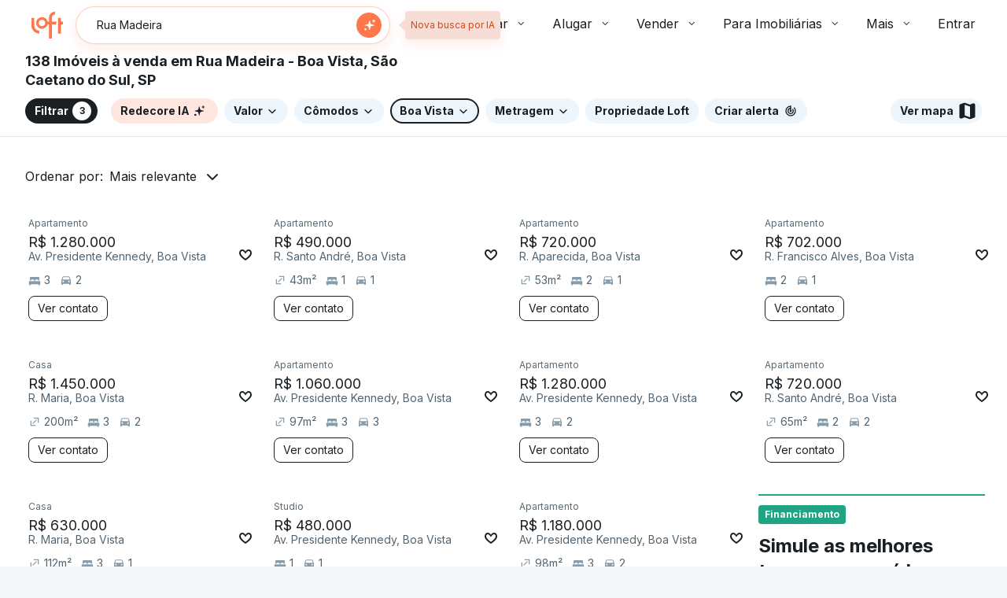

--- FILE ---
content_type: text/html;charset=utf-8
request_url: https://pageview-notify.rdstation.com.br/send
body_size: -71
content:
6fed2ed4-a3f5-4aef-90d0-9d434a6098b5

--- FILE ---
content_type: text/plain; charset=utf-8
request_url: https://stargate.loft.com.br/consumer
body_size: 48
content:
{"ResponseMetadata":{"RequestId":"340e3f7b-3812-5dec-8153-5e952a89217b"},"MessageId":"e22e7f7d-d0d6-545e-b134-1e93c24dd8c9"}

--- FILE ---
content_type: text/plain; charset=utf-8
request_url: https://stargate.loft.com.br/consumer
body_size: 49
content:
{"ResponseMetadata":{"RequestId":"deb4c10e-62ab-5424-ae49-a0e0700e02da"},"MessageId":"9485807a-5570-50f1-9c46-e19447d5260f"}

--- FILE ---
content_type: text/plain; charset=utf-8
request_url: https://stargate.loft.com.br/consumer
body_size: 49
content:
{"ResponseMetadata":{"RequestId":"472d0c01-107e-5320-8740-6def02e5535d"},"MessageId":"ccea0040-f633-5ee0-85bf-61aee4a8be9d"}

--- FILE ---
content_type: text/javascript; charset=utf-8
request_url: https://content.loft.com.br/sales/_next/static/chunks/6179-ac4caba6c18ca57b.js
body_size: 33841
content:
"use strict";(self.webpackChunk_N_E=self.webpackChunk_N_E||[]).push([[6179],{22094:function(e,a,t){t.d(a,{Z:function(){return D}});var i=t(46393),n=t(55625),o=t(80329),l=t(4722),r=t(89539),u=t(39612),h=t(78801),c=t(96978),d="#25D366",g=(0,c.Z)({button:{backgroundColor:d,borderColor:d,padding:h.spacing.inner.base,"&:hover, &:focus":{backgroundColor:d}}}),s=function(e){var a=e.number,t="5540202208",n=g();return i.createElement(u.a,{title:"Bot\xe3o de contato via WhatsApp",className:n.button,onClick:function(){window.open("https://api.whatsapp.com/send/?phone=".concat(a||t),"_blank")}},i.createElement(r.u,{size:"lg"}))},m=t(36210),p=(0,c.Z)({root:{backgroundColor:h.color.background.primary,paddingBottom:h.spacing.layout.base05,overflowX:"hidden"}},{name:"CopanFooter",index:1}),S=t(32464),v=t(70202),C=t(19436),P=t(40231),b=t(57104),f=(0,c.Z)((function(){var e;return{icons:(e={display:"flex",justifyContent:"center",marginTop:h.spacing.layout.base04},(0,b.Z)(e,"@media (min-width: ".concat(h.layout.sm.breakpoint.min,")"),{justifyContent:"flex-end !important",paddingTop:"0 !important",marginTop:"0 !important",borde:"2px solid red !important"}),(0,b.Z)(e,"@media (min-width: ".concat(h.layout.xxl.breakpoint.min,")"),{order:2}),e),links:{padding:0,margin:0,"& > li":(0,b.Z)({listStyle:"none",marginBottom:h.spacing.layout.base02},"@media (min-width: ".concat(h.layout.sm.breakpoint.min,")"),{float:"left",marginRight:h.spacing.inner.base08})},companyRights:(0,b.Z)({},"@media (min-width: ".concat(h.layout.xxl.breakpoint.min,")"),{order:3}),politics:(0,b.Z)({},"@media (min-width: ".concat(h.layout.xxl.breakpoint.min,")"),{order:1})}}),{name:"CopanFooter-BottomSide",index:1}),R=t(47839),E=t(46075),M=t(30129),y=t(33328),G=function(e){var a=e.mediaUrls;return i.createElement(y.k,{gap:"base04"},i.createElement("a",{href:a.instagram,target:"_blank",rel:"noreferrer","aria-label":"Instagram"},i.createElement(R.y,{size:"lg"})),i.createElement("a",{href:a.instagram,target:"_blank",rel:"noreferrer","aria-label":"LinkedIn"},i.createElement(E.p,{size:"lg"})),i.createElement("a",{href:a.instagram,target:"_blank",rel:"noreferrer","aria-label":"Facebook"},i.createElement(M.V,{size:"lg"})))};G.displayName="FooterMediaIcons";var x=function(e){var a=e.companyRights,t=void 0===a?"":a,n=e.mediaUrls,o=void 0===n?{}:n,l=e.politics,r=void 0===l?[]:l,u=f();return i.createElement(S.r,{gap:"responsive"},!!r.length&&i.createElement(v.P,{xs:12,md:9,lg:8,className:u.politics},i.createElement("ul",{className:u.links},r.map((function(e){var a=e.label,t=e.href;return i.createElement("li",{key:a},i.createElement(C.r,{href:t,variant:"secondary",quiet:!0},a))})))),i.createElement(v.P,{xs:12,sm:8,md:9,className:u.companyRights},t&&i.createElement(P.Z,null,t)),i.createElement(v.P,{xs:12,sm:4,md:3,lg:4,className:u.icons},i.createElement(G,{mediaUrls:o})))};x.displayName="FooterBottomSide";var L=t(86156),A=t(14269),k=t(30232),N=t(74074),I=t(67302),Z=t(32583),w=t(38975),B=function(){return i.createElement("svg",{height:"43px",viewBox:"0 0 276 94",fill:"none",xmlns:"http://www.w3.org/2000/svg"},i.createElement("g",{clipPath:"url(#clip0_363_55330)"},i.createElement("path",{d:"M253.101 -0.000182782H21.9116C21.0689 -0.000182782 20.2363 -0.000182782 19.3958 0.0045172C18.6923 0.00921719 17.9943 0.0228706 17.284 0.0343621C15.7409 0.0529313 14.2014 0.191756 12.6788 0.449629C11.1585 0.713117 9.68574 1.20987 8.31044 1.92307C6.93681 2.64232 5.6817 3.5769 4.59062 4.69292C3.49381 5.8058 2.57953 7.09213 1.88295 8.50247C1.18444 9.90999 0.700094 11.4183 0.446636 12.9753C0.190767 14.5303 0.0530824 16.1032 0.0348162 17.6799C0.0134898 18.4004 0.0112377 19.1233 0 19.8439V74.1623C0.0112377 74.892 0.0134898 75.5988 0.0348162 76.3287C0.053088 77.9054 0.190773 79.4783 0.446636 81.0332C0.699394 82.5911 1.18377 84.1002 1.88295 85.5083C2.57922 86.9141 3.49362 88.1952 4.59062 89.3019C5.67756 90.4229 6.93349 91.3581 8.31044 92.0718C9.68573 92.7869 11.1583 93.2866 12.6788 93.5542C14.2016 93.81 15.741 93.9489 17.284 93.9697C17.9943 93.9856 18.6923 93.9948 19.3958 93.9948C20.2363 93.9995 21.069 93.9995 21.9116 93.9995H253.101C253.927 93.9995 254.766 93.9995 255.592 93.9948C256.292 93.9948 257.01 93.9856 257.71 93.9697C259.251 93.95 260.787 93.8111 262.307 93.5542C263.832 93.2848 265.31 92.7852 266.692 92.0718C268.068 91.3577 269.322 90.4225 270.408 89.3019C271.503 88.1908 272.419 86.9107 273.124 85.5083C273.818 84.0992 274.298 82.5902 274.547 81.0332C274.803 79.4781 274.945 77.9055 274.973 76.3287C274.982 75.5988 274.982 74.892 274.982 74.1623C275 73.3085 275 72.4595 275 71.5919V22.4096C275 21.5491 275 20.6954 274.982 19.8439C274.982 19.1233 274.982 18.4004 274.973 17.6798C274.945 16.103 274.803 14.5304 274.547 12.9752C274.297 11.4191 273.817 9.91092 273.124 8.50237C271.705 5.67551 269.456 3.37447 266.692 1.92286C265.31 1.2114 263.832 0.71478 262.307 0.449418C260.787 0.190408 259.251 0.0515353 257.71 0.0340331C257.01 0.0225651 256.292 0.00879419 255.592 0.0042117C254.766 -0.000488281 253.927 -0.000488281 253.101 -0.000488281V-0.000182782Z",fill:"#A6A6A6"}),i.createElement("path",{d:"M19.4071 91.9436C18.707 91.9436 18.0237 91.9344 17.329 91.9185C15.8899 91.8993 14.4541 91.7712 13.0335 91.5352C11.7089 91.3019 10.4257 90.8679 9.22617 90.2476C8.03769 89.6324 6.9537 88.8258 6.01573 87.8586C5.06418 86.9028 4.27197 85.7942 3.67049 84.5768C3.06239 83.3515 2.64155 82.0381 2.42263 80.6824C2.18621 79.2257 2.05829 77.7527 2.03999 76.2762C2.02542 75.7806 2.00635 74.1304 2.00635 74.1304V19.8443C2.00635 19.8443 2.02666 18.2195 2.04011 17.7421C2.05763 16.2679 2.1848 14.7972 2.42051 13.3428C2.63984 11.9834 3.06101 10.6662 3.66944 9.43685C4.2687 8.22029 5.05651 7.1109 6.00233 6.15168C6.94709 5.18335 8.03454 4.37256 9.22505 3.74888C10.4218 3.13056 11.7026 2.69967 13.0245 2.47063C14.4498 2.23226 15.8906 2.10339 17.3347 2.08509L19.4083 2.0564H255.581L257.679 2.08624C259.11 2.10363 260.538 2.23135 261.95 2.46833C263.285 2.70024 264.579 3.13414 265.79 3.75577C268.175 5.01265 270.115 7.00116 271.34 9.44259C271.938 10.6634 272.353 11.9699 272.57 13.3175C272.808 14.7839 272.942 16.2662 272.969 17.7525C272.976 18.418 272.976 19.1328 272.976 19.8443C272.994 20.7255 272.994 21.5643 272.994 22.41V71.5922C272.994 72.4459 272.994 73.279 272.976 74.1189C272.976 74.8831 272.976 75.5832 272.967 76.3037C272.94 77.7635 272.809 79.2192 272.574 80.6594C272.36 82.0249 271.941 83.3485 271.333 84.5839C270.727 85.7881 269.94 86.887 268.999 87.8403C268.06 88.8127 266.974 89.624 265.783 90.2432C264.576 90.8682 263.284 91.3038 261.95 91.5352C260.529 91.7724 259.094 91.9005 257.654 91.9185C256.981 91.9344 256.276 91.9436 255.592 91.9436L253.101 91.9483L19.4071 91.9436Z",fill:"black"}),i.createElement("path",{d:"M56.948 46.6738C56.9728 44.7548 57.4825 42.8733 58.4298 41.2042C59.3771 39.5352 60.7312 38.1328 62.366 37.1277C61.3274 35.6444 59.9573 34.4237 58.3644 33.5626C56.7715 32.7014 54.9998 32.2236 53.1899 32.167C49.3291 31.7617 45.5863 34.4772 43.6189 34.4772C41.6134 34.4772 38.5843 32.2072 35.3225 32.2743C33.2127 32.3425 31.1565 32.956 29.3542 34.0551C27.552 35.1542 26.0652 36.7014 25.0387 38.546C20.5922 46.2444 23.9089 57.5585 28.1683 63.7813C30.2994 66.8285 32.7899 70.2322 36.0488 70.1115C39.2378 69.9792 40.4289 68.078 44.2783 68.078C48.092 68.078 49.2094 70.1115 52.5344 70.0347C55.9564 69.9792 58.1124 66.9741 60.1687 63.8981C61.6998 61.7269 62.8781 59.3272 63.6597 56.788C61.6716 55.9472 59.9751 54.5397 58.7816 52.7411C57.588 50.9425 56.9504 48.8324 56.948 46.6738V46.6738Z",fill:"white"}),i.createElement("path",{d:"M50.6683 28.0744C52.5341 25.8346 53.4533 22.9557 53.2307 20.0491C50.3802 20.3485 47.7471 21.7108 45.8561 23.8647C44.9316 24.9169 44.2234 26.1411 43.7722 27.4671C43.3211 28.7932 43.1356 30.1952 43.2266 31.5929C44.6524 31.6076 46.0629 31.2986 47.3519 30.6891C48.641 30.0797 49.7749 29.1856 50.6683 28.0744Z",fill:"white"}),i.createElement("path",{d:"M97.2584 62.3975H86.3757L83.7623 70.1144H79.1528L89.4607 41.564H94.2498L104.558 70.1144H99.8696L97.2584 62.3975ZM87.5028 58.8366H96.1291L91.8767 46.3127H91.7577L87.5028 58.8366Z",fill:"white"}),i.createElement("path",{d:"M126.819 59.7079C126.819 66.1765 123.356 70.3324 118.132 70.3324C116.808 70.4016 115.492 70.0967 114.334 69.4527C113.176 68.8086 112.222 67.8514 111.582 66.6906H111.484V77.0007H107.211V49.299H111.347V52.7612H111.425C112.094 51.6059 113.064 50.6537 114.231 50.0057C115.398 49.3577 116.719 49.0382 118.053 49.0812C123.336 49.0813 126.819 53.2574 126.819 59.7079ZM122.427 59.7079C122.427 55.4937 120.249 52.723 116.926 52.723C113.662 52.723 111.466 55.552 111.466 59.7079C111.466 63.902 113.662 66.7108 116.926 66.7108C120.249 66.7108 122.427 63.9604 122.427 59.7079Z",fill:"white"}),i.createElement("path",{d:"M149.729 59.7079C149.729 66.1764 146.267 70.3324 141.042 70.3324C139.718 70.4016 138.402 70.0967 137.244 69.4526C136.086 68.8086 135.132 67.8513 134.493 66.6906H134.394V77.0007H130.121V49.299H134.257V52.7612H134.335C135.004 51.6059 135.974 50.6537 137.141 50.0057C138.308 49.3577 139.629 49.0382 140.963 49.0812C146.246 49.0812 149.729 53.2574 149.729 59.7079ZM145.337 59.7079C145.337 55.4936 143.159 52.723 139.836 52.723C136.572 52.723 134.376 55.552 134.376 59.7079C134.376 63.902 136.572 66.7108 139.836 66.7108C143.159 66.7108 145.337 63.9604 145.337 59.7079H145.337Z",fill:"white"}),i.createElement("path",{d:"M164.87 62.16C165.187 64.9913 167.937 66.8502 171.696 66.8502C175.297 66.8502 177.888 64.9912 177.888 62.4383C177.888 60.2223 176.326 58.8954 172.625 57.986L168.925 57.0947C163.683 55.8284 161.249 53.3766 161.249 49.398C161.249 44.4719 165.542 41.0884 171.638 41.0884C177.67 41.0884 181.806 44.4719 181.945 49.398H177.632C177.374 46.5488 175.019 44.829 171.577 44.829C168.135 44.829 165.78 46.569 165.78 49.1016C165.78 51.1201 167.284 52.3078 170.964 53.2171L174.109 53.9894C179.967 55.3747 182.401 57.7278 182.401 61.9039C182.401 67.2453 178.146 70.5907 171.379 70.5907C165.048 70.5907 160.773 67.3239 160.497 62.1598L164.87 62.16Z",fill:"white"}),i.createElement("path",{d:"M191.623 44.3728V49.2988H195.581V52.6824H191.623V64.1578C191.623 65.9405 192.415 66.7713 194.155 66.7713C194.625 66.7631 195.094 66.7301 195.561 66.6724V70.0358C194.778 70.1819 193.983 70.2481 193.188 70.2333C188.973 70.2333 187.33 68.6504 187.33 64.6135V52.6824H184.303V49.2988H187.33V44.3728H191.623Z",fill:"white"}),i.createElement("path",{d:"M197.873 59.7081C197.873 53.1587 201.73 49.0432 207.745 49.0432C213.781 49.0432 217.62 53.1586 217.62 59.7081C217.62 66.2754 213.801 70.3729 207.745 70.3729C201.692 70.3729 197.873 66.2754 197.873 59.7081ZM213.266 59.7081C213.266 55.2154 211.207 52.5637 207.745 52.5637C204.283 52.5637 202.227 55.2356 202.227 59.7081C202.227 64.2187 204.283 66.8502 207.745 66.8502C211.207 66.8502 213.266 64.2187 213.266 59.7081H213.266Z",fill:"white"}),i.createElement("path",{d:"M221.143 49.2993H225.218V52.8423H225.317C225.593 51.7357 226.241 50.7578 227.153 50.073C228.065 49.3881 229.184 49.038 230.324 49.0815C230.816 49.0798 231.307 49.1333 231.788 49.2409V53.2374C231.166 53.0475 230.518 52.9603 229.868 52.9792C229.247 52.9541 228.629 53.0635 228.054 53.3001C227.48 53.5366 226.963 53.8946 226.54 54.3496C226.117 54.8046 225.798 55.3457 225.604 55.9358C225.41 56.5259 225.345 57.1511 225.416 57.7683V70.1149H221.143L221.143 49.2993Z",fill:"white"}),i.createElement("path",{d:"M251.488 64.001C250.913 67.7797 247.233 70.3729 242.525 70.3729C236.469 70.3729 232.711 66.3158 232.711 59.8069C232.711 53.2777 236.49 49.0432 242.345 49.0432C248.104 49.0432 251.726 52.9993 251.726 59.3107V60.7746H237.024V61.0328C236.956 61.7988 237.052 62.5706 237.305 63.2967C237.559 64.0229 237.964 64.6868 238.493 65.2445C239.023 65.8021 239.665 66.2407 240.377 66.5311C241.089 66.8215 241.855 66.957 242.624 66.9287C243.633 67.0233 244.647 66.7895 245.513 66.262C246.379 65.7345 247.051 64.9415 247.431 64.0009L251.488 64.001ZM237.044 57.7884H247.451C247.489 57.0996 247.385 56.4103 247.144 55.7638C246.903 55.1172 246.532 54.5274 246.052 54.0313C245.573 53.5353 244.996 53.1436 244.358 52.881C243.72 52.6184 243.035 52.4905 242.345 52.5054C241.649 52.5012 240.96 52.6349 240.316 52.8987C239.672 53.1625 239.087 53.5512 238.594 54.0424C238.101 54.5335 237.71 55.1175 237.444 55.7604C237.178 56.4034 237.042 57.0926 237.044 57.7884V57.7884Z",fill:"white"}),i.createElement("path",{d:"M82.0112 33.7918V20.0735H87.5255C90.103 20.0735 91.6523 21.3847 91.6523 23.4952C91.6529 24.1885 91.4138 24.8607 90.9756 25.398C90.5373 25.9352 89.9269 26.3045 89.2476 26.4432V26.6049C90.0904 26.6447 90.8846 27.0115 91.4614 27.6273C92.0382 28.2431 92.3523 29.0595 92.3371 29.9031C92.3371 32.3179 90.579 33.7919 87.649 33.7919L82.0112 33.7918ZM84.142 25.8818H86.6701C88.5538 25.8818 89.5328 25.188 89.5328 23.8858C89.5328 22.6206 88.61 21.8797 87.0316 21.8797H84.142V25.8818ZM87.2224 31.9855C89.1422 31.9855 90.1592 31.2052 90.1592 29.7515C90.1592 28.3156 89.1039 27.5646 87.0989 27.5646H84.142V31.9855H87.2224Z",fill:"white"}),i.createElement("path",{d:"M94.5264 30.8638C94.5264 29.0003 95.9139 27.9259 98.3769 27.7732L101.181 27.6116V26.718C101.181 25.6246 100.458 25.0071 99.0617 25.0071C97.9212 25.0071 97.1309 25.4259 96.9041 26.1578H94.926C95.1348 24.3796 96.8075 23.239 99.156 23.239C101.752 23.239 103.215 24.5311 103.215 26.718V33.7916H101.249V32.3367H101.087C100.759 32.8586 100.298 33.284 99.7518 33.5696C99.2054 33.8552 98.5931 33.9906 97.9773 33.9622C97.5427 34.0074 97.1034 33.961 96.6878 33.8261C96.2722 33.6911 95.8895 33.4706 95.5644 33.1786C95.2393 32.8867 94.9789 32.5299 94.8001 32.1312C94.6213 31.7325 94.5281 31.3008 94.5264 30.8638V30.8638ZM101.181 29.9792V29.1137L98.6531 29.2753C97.2274 29.3707 96.5807 29.8557 96.5807 30.7684C96.5807 31.7001 97.389 32.2424 98.5005 32.2424C98.8262 32.2753 99.1551 32.2424 99.4678 32.1457C99.7805 32.0489 100.071 31.8902 100.321 31.6791C100.571 31.4679 100.776 31.2086 100.924 30.9166C101.072 30.6245 101.159 30.3058 101.181 29.9792V29.9792Z",fill:"white"}),i.createElement("path",{d:"M106.149 20.3779C106.134 20.1133 106.198 19.85 106.333 19.6222C106.469 19.3944 106.67 19.2126 106.91 19.1003C107.15 18.9879 107.418 18.9503 107.68 18.9923C107.942 19.0342 108.185 19.1538 108.378 19.3355C108.571 19.5172 108.705 19.7527 108.763 20.0114C108.82 20.2702 108.799 20.5403 108.701 20.7867C108.604 21.0332 108.434 21.2447 108.215 21.3937C107.996 21.5428 107.737 21.6227 107.472 21.6229C107.302 21.6315 107.133 21.6058 106.974 21.5473C106.814 21.4888 106.669 21.3987 106.545 21.2824C106.422 21.1661 106.323 21.026 106.255 20.8706C106.187 20.7151 106.151 20.5476 106.149 20.3779V20.3779ZM106.452 23.4393H108.489V33.7921H106.452L106.452 23.4393Z",fill:"white"}),i.createElement("path",{d:"M115.5 30.1224L113.237 33.7922H110.994L114.427 28.6394L110.965 23.4395H113.352L115.577 27.0902H115.738L117.943 23.4395H120.215L116.802 28.5541L120.253 33.7922H117.907L115.653 30.1224H115.5Z",fill:"white"}),i.createElement("path",{d:"M122.055 30.8638C122.055 29.0003 123.443 27.9259 125.906 27.7732L128.71 27.6116V26.718C128.71 25.6246 127.987 25.0071 126.591 25.0071C125.45 25.0071 124.66 25.4259 124.433 26.1578H122.455C122.664 24.3796 124.336 23.239 126.685 23.239C129.28 23.239 130.744 24.5311 130.744 26.718V33.7916H128.777V32.3367H128.616C128.288 32.8586 127.827 33.284 127.281 33.5696C126.734 33.8552 126.122 33.9906 125.506 33.9622C125.071 34.0074 124.632 33.961 124.217 33.8261C123.801 33.6911 123.418 33.4706 123.093 33.1786C122.768 32.8867 122.508 32.5299 122.329 32.1312C122.15 31.7325 122.057 31.3008 122.055 30.8638V30.8638ZM128.71 29.9792V29.1137L126.182 29.2753C124.756 29.3707 124.11 29.8557 124.11 30.7684C124.11 31.7001 124.918 32.2424 126.029 32.2424C126.355 32.2753 126.684 32.2424 126.997 32.1457C127.309 32.0489 127.599 31.8902 127.849 31.6791C128.1 31.4679 128.305 31.2086 128.452 30.9166C128.6 30.6245 128.688 30.3058 128.71 29.9792V29.9792Z",fill:"white"}),i.createElement("path",{d:"M133.944 23.4393H135.911V25.0267H136.064C136.284 24.4757 136.673 24.0086 137.175 23.6925C137.678 23.3765 138.267 23.2277 138.859 23.2676C139.165 23.2635 139.471 23.2921 139.771 23.3529V25.3692C139.396 25.2891 139.014 25.2477 138.63 25.2457C138.293 25.2155 137.954 25.256 137.633 25.3648C137.313 25.4736 137.019 25.6482 136.77 25.8775C136.521 26.1067 136.323 26.3854 136.188 26.6958C136.053 27.0061 135.985 27.3412 135.988 27.6796V33.7922H133.944L133.944 23.4393Z",fill:"white"}),i.createElement("path",{d:"M147.644 23.4388H149.612V25.0834H149.765C150.024 24.4927 150.461 23.9976 151.014 23.6669C151.568 23.3363 152.211 23.1867 152.854 23.239C153.358 23.2011 153.864 23.277 154.334 23.4612C154.805 23.6453 155.227 23.933 155.572 24.3028C155.916 24.6726 156.172 25.115 156.322 25.5975C156.472 26.0799 156.512 26.5898 156.438 27.0895V33.7914H154.394V27.6026C154.394 25.9389 153.671 25.1115 152.16 25.1115C151.818 25.0956 151.477 25.1538 151.16 25.2821C150.842 25.4105 150.556 25.606 150.322 25.8552C150.087 26.1043 149.909 26.4014 149.799 26.7258C149.69 27.0503 149.652 27.3946 149.688 27.735V33.7916H147.644L147.644 23.4388Z",fill:"white"}),i.createElement("path",{d:"M159.009 30.8638C159.009 29.0003 160.397 27.9259 162.86 27.7732L165.664 27.6116V26.718C165.664 25.6246 164.941 25.0071 163.545 25.0071C162.404 25.0071 161.614 25.4259 161.387 26.1578H159.409C159.618 24.3796 161.29 23.239 163.639 23.239C166.234 23.239 167.698 24.5311 167.698 26.718V33.7916H165.732V32.3367H165.57C165.242 32.8586 164.781 33.284 164.235 33.5696C163.688 33.8552 163.076 33.9906 162.46 33.9622C162.026 34.0074 161.586 33.961 161.171 33.8261C160.755 33.6911 160.372 33.4706 160.047 33.1786C159.722 32.8867 159.462 32.5299 159.283 32.1312C159.104 31.7325 159.011 31.3008 159.009 30.8638V30.8638ZM165.664 29.9792V29.1137L163.136 29.2753C161.71 29.3707 161.064 29.8557 161.064 30.7684C161.064 31.7001 161.872 32.2424 162.983 32.2424C163.309 32.2753 163.638 32.2425 163.951 32.1457C164.263 32.0489 164.553 31.8902 164.804 31.6791C165.054 31.4679 165.259 31.2086 165.407 30.9166C165.554 30.6245 165.642 30.3058 165.664 29.9792H165.664Z",fill:"white"})),i.createElement("defs",null,i.createElement("clipPath",{id:"clip0_363_55330"},i.createElement("rect",{width:"275.122",height:"94",fill:"white"}))))},T=function(){return i.createElement("svg",{height:"43px",viewBox:"0 0 321 94",fill:"none",xmlns:"http://www.w3.org/2000/svg"},i.createElement("path",{fillRule:"evenodd",clipRule:"evenodd",d:"M308.144 94H11.8562C5.32176 94 0 88.7022 0 82.25V11.75C0 5.27431 5.32176 0 11.8562 0H308.144C314.672 0 320 5.27431 320 11.75V82.25C320 88.7022 314.672 94 308.144 94Z",fill:"black"}),i.createElement("path",{fillRule:"evenodd",clipRule:"evenodd",d:"M308.144 1.88117C313.624 1.88117 318.11 6.31746 318.11 11.75V82.25C318.11 87.6825 313.654 92.1188 308.144 92.1188H11.8562C6.37551 92.1188 1.88969 87.6825 1.88969 82.25V11.75C1.88969 6.31746 6.34608 1.88117 11.8562 1.88117C11.8562 1.88117 308.144 1.88117 308.144 1.88117ZM308.144 0H11.8562C5.32176 0 0 5.29776 0 11.75V82.25C0 88.7257 5.32176 94 11.8562 94H308.144C314.672 94 320 88.7257 320 82.25V11.75C320 5.29776 314.672 0 308.144 0Z",fill:"#A6A6A6"}),i.createElement("path",{fillRule:"evenodd",clipRule:"evenodd",d:"M161.327 51.5134C155.746 51.5134 151.223 55.7471 151.223 61.587C151.223 67.3738 155.776 71.6607 161.327 71.6607C166.907 71.6607 171.43 67.3974 171.43 61.587C171.43 55.7471 166.907 51.5134 161.327 51.5134ZM161.327 67.669C158.274 67.669 155.646 65.1417 155.646 61.5634C155.646 57.9319 158.28 55.4578 161.327 55.4578C164.379 55.4578 167.007 57.9319 167.007 61.5634C167.013 65.1654 164.379 67.669 161.327 67.669ZM139.284 51.5134C133.704 51.5134 129.181 55.7471 129.181 61.587C129.181 67.3738 133.733 71.6607 139.284 71.6607C144.864 71.6607 149.387 67.3974 149.387 61.587C149.387 55.7471 144.858 51.5134 139.284 51.5134ZM139.284 67.669C136.231 67.669 133.603 65.1417 133.603 61.5634C133.603 57.9319 136.237 55.4578 139.284 55.4578C142.337 55.4578 144.964 57.9319 144.964 61.5634C144.964 65.1654 142.337 67.669 139.284 67.669ZM113.054 54.5898V58.8531H123.288C122.975 61.2446 122.183 63.0101 120.973 64.2206C119.473 65.7204 117.158 67.3502 113.078 67.3502C106.789 67.3502 101.871 62.272 101.871 55.9833C101.871 49.6947 106.789 44.6165 113.078 44.6165C116.473 44.6165 118.947 45.9569 120.784 47.6693L123.807 44.646C121.256 42.2014 117.861 40.3296 113.102 40.3296C104.475 40.3296 97.2354 47.3564 97.2354 55.9597C97.2354 64.5867 104.469 71.5898 113.102 71.5898C117.761 71.5898 121.256 70.0664 124.02 67.1966C126.836 64.38 127.728 60.4061 127.728 57.1997C127.728 56.2018 127.651 55.3043 127.492 54.5426H113.049C113.054 54.5366 113.054 54.5898 113.054 54.5898ZM220.34 57.9083C219.495 55.6468 216.944 51.4897 211.713 51.4897C206.528 51.4897 202.218 55.57 202.218 61.5634C202.218 67.2203 206.481 71.6371 212.215 71.6371C216.82 71.6371 219.501 68.8205 220.605 67.1671L217.186 64.876C216.053 66.5589 214.476 67.6631 212.238 67.6631C209.977 67.6631 208.394 66.6357 207.343 64.6103L220.812 59.0302C220.812 59.0361 220.34 57.9083 220.34 57.9083ZM206.605 61.2741C206.499 57.3828 209.628 55.4047 211.866 55.4047C213.632 55.4047 215.102 56.2727 215.604 57.5363L206.605 61.2741ZM195.663 71.0348H200.086V41.4397H195.663V71.0348ZM188.4 53.7513H188.241C187.243 52.5644 185.347 51.4897 182.926 51.4897C177.901 51.4897 173.272 55.9125 173.272 61.5929C173.272 67.2498 177.878 71.6194 182.926 71.6194C185.318 71.6194 187.243 70.5388 188.241 69.3283H188.4V70.775C188.4 74.619 186.345 76.6916 183.033 76.6916C180.322 76.6916 178.64 74.743 177.955 73.1133L174.111 74.7194C175.215 77.3766 178.161 80.6656 183.027 80.6656C188.211 80.6656 192.605 77.6128 192.605 70.1668V52.092H188.424V53.7513C188.43 53.7513 188.4 53.7513 188.4 53.7513ZM183.322 67.669C180.269 67.669 177.718 65.1181 177.718 61.5929C177.718 58.0382 180.269 55.4637 183.322 55.4637C186.345 55.4637 188.69 58.0677 188.69 61.5929C188.719 65.1181 186.351 67.669 183.322 67.669ZM241.048 41.4397H230.472V71.0348H234.895V59.8274H241.054C245.949 59.8274 250.761 56.2786 250.761 50.6454C250.761 45.0121 245.967 41.4397 241.048 41.4397ZM241.178 55.694H234.889V45.5377H241.178C244.49 45.5377 246.362 48.2716 246.362 50.6158C246.362 52.9364 244.467 55.694 241.178 55.694ZM268.488 51.4602C265.275 51.4602 261.963 52.8833 260.593 55.9833L264.514 57.6131C265.358 55.9833 266.905 55.4283 268.541 55.4283C270.832 55.4283 273.147 56.7982 273.2 59.2428V59.5558C272.409 59.107 270.673 58.422 268.594 58.422C264.36 58.422 260.067 60.7367 260.067 65.0768C260.067 69.0508 263.539 71.6017 267.407 71.6017C270.377 71.6017 272.013 70.2613 273.034 68.7083H273.194V70.9994H277.457V59.6621C277.457 54.3831 273.536 51.4602 268.488 51.4602ZM267.933 67.669C266.486 67.669 264.461 66.9604 264.461 65.1417C264.461 62.8507 266.988 61.9827 269.143 61.9827C271.092 61.9827 272.013 62.4019 273.17 62.9806C272.851 65.6378 270.608 67.6454 267.933 67.669ZM293.011 52.092L287.932 64.9292H287.773L282.512 52.092H277.752L285.647 70.0369L281.148 80.0102H285.753L297.9 52.092H293.011ZM253.2 71.0348H257.623V41.4397H253.2V71.0348Z",fill:"white"}),i.createElement("path",{fillRule:"evenodd",clipRule:"evenodd",d:"M24.7061 17.8381C24.0211 18.5762 23.6255 19.7041 23.6255 21.1803V73.5386C23.6255 75.0148 24.0211 76.1426 24.7297 76.8512L24.9127 77.0106L54.248 47.6753V47.0199L24.8891 17.6787L24.7061 17.8381Z",fill:"url(#paint0_linear_313_55284)"}),i.createElement("path",{fillRule:"evenodd",clipRule:"evenodd",d:"M64.0085 57.4841L54.2241 47.6998V47.0148L64.0085 37.2305L64.221 37.3604L75.7945 43.9384C79.1071 45.8043 79.1071 48.8866 75.7945 50.7762L64.221 57.3542L64.0085 57.4841Z",fill:"url(#paint1_linear_313_55284)"}),i.createElement("path",{fillRule:"evenodd",clipRule:"evenodd",d:"M64.2208 57.3541L54.2239 47.3572L24.7056 76.8755C25.7862 78.0329 27.5989 78.1628 29.6243 77.0349L64.2208 57.3541Z",fill:"url(#paint2_linear_313_55284)"}),i.createElement("path",{fillRule:"evenodd",clipRule:"evenodd",d:"M64.2208 37.3595L29.6243 17.7082C27.5989 16.5508 25.7802 16.7103 24.7056 17.8676L54.2239 47.3564L64.2208 37.3595Z",fill:"url(#paint3_linear_313_55284)"}),i.createElement("path",{opacity:"0.2",fillRule:"evenodd",clipRule:"evenodd",d:"M64.008 57.1414L29.6477 76.6628C27.7287 77.767 26.0163 77.6902 24.9121 76.6864L24.729 76.8694L24.9121 77.0289C26.0163 78.0268 27.7287 78.1095 29.6477 77.0053L64.2442 57.3539L64.008 57.1414Z",fill:"black"}),i.createElement("path",{opacity:"0.12",fillRule:"evenodd",clipRule:"evenodd",d:"M75.7946 50.4336L63.979 57.1415L64.1916 57.3541L75.7651 50.7761C77.4243 49.8313 78.2392 48.5913 78.2392 47.3572C78.1388 48.4909 77.2944 49.5656 75.7946 50.4336Z",fill:"black"}),i.createElement("path",{opacity:"0.25",fillRule:"evenodd",clipRule:"evenodd",d:"M29.6248 18.051L75.7948 44.2803C77.2946 45.1247 78.139 46.2289 78.2689 47.3567C78.2689 46.1226 77.4541 44.8826 75.7948 43.9378L29.6248 17.7085C26.3122 15.813 23.6255 17.3955 23.6255 21.1805V21.523C23.6255 17.7321 26.3122 16.1791 29.6248 18.051Z",fill:"white"}),i.createElement("path",{d:"M98.3794 31.107V16.314H102.904C105.163 16.314 106.974 16.9958 108.338 18.3594C109.715 19.723 110.404 21.5067 110.404 23.7105C110.404 25.9281 109.715 27.7187 108.338 29.0823C106.974 30.4321 105.163 31.107 102.904 31.107H98.3794ZM100.28 18.1321V29.2889H102.904C104.626 29.2889 105.982 28.7999 106.974 27.822C107.966 26.8302 108.462 25.4598 108.462 23.7105C108.462 21.975 107.966 20.6114 106.974 19.6197C105.982 18.628 104.626 18.1321 102.904 18.1321H100.28Z",fill:"white"}),i.createElement("path",{d:"M114.565 31.107H112.664V16.314H114.565V31.107Z",fill:"white"}),i.createElement("path",{d:"M126.679 27.1608C126.679 28.4555 126.204 29.4955 125.253 30.2806C124.289 31.0519 123.118 31.4376 121.741 31.4376C120.515 31.4376 119.434 31.0794 118.497 30.3632C117.561 29.647 116.913 28.669 116.555 27.4294L118.373 26.6856C118.497 27.1264 118.669 27.5258 118.89 27.8839C119.11 28.2421 119.365 28.552 119.654 28.8137C119.957 29.0616 120.288 29.2613 120.646 29.4128C121.004 29.5506 121.383 29.6194 121.782 29.6194C122.65 29.6194 123.359 29.399 123.91 28.9583C124.461 28.5038 124.737 27.9046 124.737 27.1608C124.737 26.541 124.51 26.0107 124.055 25.5699C123.628 25.143 122.829 24.7298 121.658 24.3303C120.474 23.9033 119.737 23.6141 119.448 23.4626C117.878 22.6637 117.092 21.486 117.092 19.9296C117.092 18.8415 117.526 17.9118 118.394 17.1404C119.276 16.3691 120.357 15.9834 121.638 15.9834C122.767 15.9834 123.745 16.2727 124.572 16.8512C125.398 17.4159 125.949 18.1252 126.224 18.9792L124.448 19.723C124.282 19.172 123.952 18.7175 123.456 18.3594C122.974 17.9875 122.382 17.8016 121.679 17.8016C120.935 17.8016 120.309 18.0082 119.799 18.4214C119.289 18.807 119.035 19.3098 119.035 19.9296C119.035 20.4392 119.234 20.88 119.634 21.2519C120.074 21.6238 121.032 22.0645 122.505 22.5742C124.007 23.0838 125.074 23.7105 125.708 24.4543C126.355 25.1843 126.679 26.0865 126.679 27.1608Z",fill:"white"}),i.createElement("path",{d:"M130.868 25.1154V31.107H128.967V16.314H134.008C135.289 16.314 136.377 16.741 137.272 17.595C138.181 18.4489 138.636 19.4888 138.636 20.7147C138.636 21.9681 138.181 23.0149 137.272 23.8551C136.391 24.6953 135.303 25.1154 134.008 25.1154H130.868ZM130.868 18.1321V23.2973H134.049C134.807 23.2973 135.434 23.0425 135.929 22.5328C136.439 22.0232 136.694 21.4172 136.694 20.7147C136.694 20.026 136.439 19.4269 135.929 18.9172C135.434 18.3938 134.807 18.1321 134.049 18.1321H130.868Z",fill:"white"}),i.createElement("path",{d:"M154.91 23.7105C154.91 25.9005 154.18 27.7324 152.72 29.2062C151.246 30.6938 149.442 31.4376 147.307 31.4376C145.158 31.4376 143.354 30.6938 141.894 29.2062C140.434 27.7324 139.704 25.9005 139.704 23.7105C139.704 21.5205 140.434 19.6886 141.894 18.2148C143.354 16.7272 145.158 15.9834 147.307 15.9834C149.456 15.9834 151.26 16.7341 152.72 18.2354C154.18 19.7092 154.91 21.5342 154.91 23.7105ZM141.646 23.7105C141.646 25.4184 142.183 26.8302 143.257 27.9459C144.346 29.0616 145.695 29.6194 147.307 29.6194C148.918 29.6194 150.261 29.0616 151.336 27.9459C152.424 26.844 152.968 25.4322 152.968 23.7105C152.968 21.9888 152.424 20.577 151.336 19.4751C150.261 18.3594 148.918 17.8016 147.307 17.8016C145.695 17.8016 144.346 18.3594 143.257 19.4751C142.183 20.5907 141.646 22.0026 141.646 23.7105Z",fill:"white"}),i.createElement("path",{d:"M159.054 31.107H157.153V16.314H159.467L166.657 27.822H166.74L166.657 24.9708V16.314H168.558V31.107H166.574L159.054 19.0412H158.971L159.054 21.8924V31.107Z",fill:"white"}),i.createElement("path",{d:"M173.44 31.107H171.539V16.314H173.44V31.107ZM174.803 12.5125L173.316 15.157H171.663L172.737 12.5125H174.803Z",fill:"white"}),i.createElement("path",{d:"M182.069 31.107H180.086L174.879 16.314H176.987L181.036 28.3178H181.119L185.334 16.314H187.441L182.069 31.107Z",fill:"white"}),i.createElement("path",{d:"M197.809 16.314V18.1321H191.074V22.8221H197.148V24.5989H191.074V29.2889H197.809V31.107H189.173V16.314H197.809Z",fill:"white"}),i.createElement("path",{d:"M208.676 31.107H200.371V16.314H202.272V29.2889H208.676V31.107Z",fill:"white"}),i.createElement("path",{d:"M217.101 31.107H215.201V16.314H217.514L224.704 27.822H224.787L224.704 24.9708V16.314H226.605V31.107H224.622L217.101 19.0412H217.019L217.101 21.8924V31.107Z",fill:"white"}),i.createElement("path",{d:"M243.868 23.7105C243.868 25.9005 243.138 27.7324 241.678 29.2062C240.204 30.6938 238.399 31.4376 236.264 31.4376C234.116 31.4376 232.311 30.6938 230.851 29.2062C229.391 27.7324 228.661 25.9005 228.661 23.7105C228.661 21.5205 229.391 19.6886 230.851 18.2148C232.311 16.7272 234.116 15.9834 236.264 15.9834C238.413 15.9834 240.218 16.7341 241.678 18.2354C243.138 19.7092 243.868 21.5342 243.868 23.7105ZM230.603 23.7105C230.603 25.4184 231.141 26.8302 232.215 27.9459C233.303 29.0616 234.653 29.6194 236.264 29.6194C237.876 29.6194 239.219 29.0616 240.293 27.9459C241.381 26.844 241.925 25.4322 241.925 23.7105C241.925 21.9888 241.381 20.577 240.293 19.4751C239.219 18.3594 237.876 17.8016 236.264 17.8016C234.653 17.8016 233.303 18.3594 232.215 19.4751C231.141 20.5907 230.603 22.0026 230.603 23.7105Z",fill:"white"}),i.createElement("defs",null,i.createElement("linearGradient",{id:"paint0_linear_313_55284",x1:"51.6167",y1:"20.6154",x2:"4.62665",y2:"33.1359",gradientUnits:"userSpaceOnUse"},i.createElement("stop",{stopColor:"#00A0FF"}),i.createElement("stop",{offset:"0.00657",stopColor:"#00A1FF"}),i.createElement("stop",{offset:"0.2601",stopColor:"#00BEFF"}),i.createElement("stop",{offset:"0.5122",stopColor:"#00D2FF"}),i.createElement("stop",{offset:"0.7604",stopColor:"#00DFFF"}),i.createElement("stop",{offset:"1",stopColor:"#00E3FF"})),i.createElement("linearGradient",{id:"paint1_linear_313_55284",x1:"80.1145",y1:"47.3574",x2:"22.8201",y2:"47.3574",gradientUnits:"userSpaceOnUse"},i.createElement("stop",{stopColor:"#FFE000"}),i.createElement("stop",{offset:"0.4087",stopColor:"#FFBD00"}),i.createElement("stop",{offset:"0.7754",stopColor:"#FFA500"}),i.createElement("stop",{offset:"1",stopColor:"#FF9C00"})),i.createElement("linearGradient",{id:"paint2_linear_313_55284",x1:"58.7849",y1:"52.7969",x2:"21.0615",y2:"116.289",gradientUnits:"userSpaceOnUse"},i.createElement("stop",{stopColor:"#FF3A44"}),i.createElement("stop",{offset:"1",stopColor:"#C31162"})),i.createElement("linearGradient",{id:"paint3_linear_313_55284",x1:"17.2725",y1:"0.422892",x2:"34.1024",y2:"28.7792",gradientUnits:"userSpaceOnUse"},i.createElement("stop",{stopColor:"#32A071"}),i.createElement("stop",{offset:"0.0685",stopColor:"#2DA771"}),i.createElement("stop",{offset:"0.4762",stopColor:"#15CF74"}),i.createElement("stop",{offset:"0.8009",stopColor:"#06E775"}),i.createElement("stop",{offset:"1",stopColor:"#00F076"}))))},V=(0,c.Z)((function(){var e;return{aboutGrid:(e={padding:"0px ".concat(h.spacing.inner.base02," !important"),marginBottom:h.spacing.layout.base06},(0,b.Z)(e,"@media (min-width: ".concat(h.layout.md.breakpoint.min,")"),{marginTop:h.spacing.layout.base07,marginBottom:h.spacing.layout.base02}),(0,b.Z)(e,"@media (min-width: ".concat(h.layout.xxl.breakpoint.min,")"),{display:"grid",alignContent:"space-between"}),e),loftIcon:(0,b.Z)({width:"64px",height:"auto",paddingBottom:h.spacing.layout.base,marginTop:h.spacing.inner.base14},"@media (min-width: ".concat(h.layout.md.breakpoint.min,")"),{marginTop:0}),loftDescription:{paddingBottom:h.spacing.layout.base03},column:(0,b.Z)({},"@media (min-width: ".concat(h.layout.sm.breakpoint.min,")"),{marginTop:h.spacing.layout.base07,marginBottom:h.spacing.layout.base02}),accordion:{backgroundColor:"transparent","&.MuiAccordion-root:before":{background:"none"}},accordionSummary:{padding:0,minHeight:"unset !important",height:h.spacing.layout.base06,marginBottom:h.spacing.layout.base03},institutionalTitle:(0,b.Z)({},"@media (min-width: ".concat(h.layout.sm.breakpoint.min,")"),{paddingBottom:h.spacing.layout.base02}),institutionalItem:(0,b.Z)({flexDirection:"column"},"@media (min-width: ".concat(h.layout.sm.breakpoint.min,")"),{paddingBottom:h.spacing.layout.base03}),detailAccordion:{padding:"0 0 ".concat(h.spacing.layout.base03)},links:(0,b.Z)({padding:0,margin:0,"& > li":{listStyle:"none"}},"@media (min-width: ".concat(h.layout.sm.breakpoint.min,")"),{paddingBottom:h.spacing.layout.base03}),linkColumn:{display:"flex",flexDirection:"column"},images:{display:"flex",columnGap:h.spacing.layout.base02},downloadAppLink:{borderBottom:"none"},appLinks:{padding:"".concat(h.spacing.inner.base02," !important")},appLinksTitle:(0,b.Z)({paddingBottom:h.spacing.layout.base02},"@media (min-width: ".concat(h.layout.sm.breakpoint.min,")"),{marginTop:h.spacing.layout.base03})}}),{name:"CopanFooter-TopSide",index:2}),H=" ou atrav\xe9s do ",O=function(e){var a=e.children,t=e.wrapper,n=e.wrapperProps;return window.innerWidth<=A.screen.breakpoint.sm?i.createElement(t,Object.assign({},n),a):i.createElement(i.Fragment,null,a)},J=function(e){var a,t=e.appLinks,n=e.classes;return i.createElement("div",null,i.createElement(P.Z,{textStyle:"paragraph-lg-bold",className:n.appLinksTitle},null===t||void 0===t?void 0:t.title),i.createElement("div",{className:n.images},null===t||void 0===t||null===(a=t.links)||void 0===a?void 0:a.map((function(e){var a=null;if(a=e.label.toLowerCase().includes("android")?T:B)return i.createElement("a",{href:null===e||void 0===e?void 0:e.href,key:"".concat(null===e||void 0===e?void 0:e.href).concat(null===e||void 0===e?void 0:e.label),title:null===e||void 0===e?void 0:e.label,className:n.downloadAppLink},i.createElement(a,null))}))))},F=function(e){var a=e.institutionalTitle,t=void 0===a?"":a,n=e.loftDescription,o=void 0===n?"":n,r=e.address,u=void 0===r?{}:r,c=e.institutional,d=void 0===c?[]:c,g=e.columns,s=void 0===g?[]:g,m=e.appLinks,p=window.innerWidth<=A.screen.breakpoint.sm,b=V();return i.createElement(S.r,{gap:"responsive"},i.createElement(v.P,{xs:12,sm:6,md:5,className:b.aboutGrid},i.createElement("div",null,i.createElement(k.$,{color:h.color.icon.highlight,size:"lg",className:b.loftIcon}),i.createElement(P.Z,{textStyle:"paragraph-md",className:b.loftDescription},o),i.createElement(P.Z,{textStyle:"overline"},null===u||void 0===u?void 0:u.info),i.createElement(P.Z,{textStyle:"paragraph-md"},null===u||void 0===u?void 0:u.description)),m&&!p&&i.createElement(J,{appLinks:m,classes:b})),i.createElement(v.P,{xs:12,sm:6,md:3,className:b.column},i.createElement(O,{wrapper:I.Z,wrapperProps:{className:b.accordion,elevation:0}},i.createElement(O,{wrapper:Z.Z,wrapperProps:{expandIcon:i.createElement(N.h,{size:"md"}),className:b.accordionSummary}},i.createElement(P.Z,{textStyle:"subtitle",className:b.institutionalTitle},t)),null===d||void 0===d?void 0:d.map((function(e){var a,t=(null===(a=e.info)||void 0===a?void 0:a.includes(H))?e.info.split(H):null,n=null===t||void 0===t?void 0:t[0],o=null===t||void 0===t?void 0:t[1],l=null===n||void 0===n?void 0:n.startsWith("http"),r=l&&n?n.replace(/^https?:\/\//,""):n;return i.createElement(O,{key:e.info,wrapper:w.Z,wrapperProps:{className:b.detailAccordion}},i.createElement("div",{key:e.info,className:b.institutionalItem},i.createElement(P.Z,{textStyle:"paragraph-md"},e.contactType),t?i.createElement(P.Z,{textStyle:"paragraph-md-bold"},l?i.createElement("a",{href:n,target:"_blank",rel:"noopener noreferrer",style:{color:"inherit",textDecoration:"underline"}},r):n,i.createElement(P.Z,{textStyle:"paragraph-md",as:"span"},H),o):i.createElement(P.Z,{textStyle:"paragraph-md-bold"},e.info),i.createElement(P.Z,{textStyle:"paragraph-sm"},e.description)))})))),null===s||void 0===s?void 0:s.map((function(e){var a=e.title,t=e.links,n=void 0===t?[]:t;return i.createElement(v.P,{as:"nav",key:a,xs:12,sm:6,md:2,className:(0,l.Z)(b.linkColumn,b.column)},i.createElement(O,{wrapper:I.Z,wrapperProps:{className:b.accordion,elevation:0}},i.createElement(O,{wrapper:Z.Z,wrapperProps:{expandIcon:i.createElement(N.h,{size:"md"}),className:b.accordionSummary}},i.createElement(P.Z,{textStyle:"subtitle",className:b.institutionalTitle},a)),i.createElement("ul",{className:b.links},null===n||void 0===n?void 0:n.map((function(e){var a=e.label,t=e.href;return i.createElement(O,{key:a,wrapper:w.Z,wrapperProps:{className:b.detailAccordion}},i.createElement("li",{className:b.links},i.createElement(C.r,{href:t,variant:"secondary",quiet:!0,onClick:function(){var e;e=a,L.JQ.sendDataEvent({event:"Home - Click Link - Footer",data:{linkLabel:e}})}},a)))})))))})),m&&p&&i.createElement(v.P,{xs:12,sm:6,className:b.appLinks},i.createElement(J,{appLinks:m,classes:b})))};F.displayName="FooterTopSide";var _=function(e){var a=e.className,t=e.whatsAppButton,r=void 0!==t&&t,u=p();return i.createElement("footer",{className:(0,l.Z)(u.root,a)},i.createElement(n.W,{maxWidth:"xxl",as:"div"},i.createElement(F,{columns:m.Z.columns,institutional:m.Z.institutional,institutionalTitle:m.Z.institutionalTitle,address:m.Z.address,loftDescription:m.Z.loftDescription,appLinks:m.Z.appLinks}),i.createElement(o.i,null),i.createElement(x,{companyRights:m.Z.companyRights,mediaUrls:m.Z.mediaUrls,politics:m.Z.politics}),r&&i.createElement(s,null)))};_.displayName="CopanFooter";var z=t(76313),j=(0,c.Z)((function(){return(0,z.Z)({root:{"&&":{backgroundColor:h.color.background.secondary}}})}));function D(){var e=arguments.length>0&&void 0!==arguments[0]?arguments[0]:{},a=e.invertedColor,t=e.whatsAppButton,n=j();return i.createElement(_,{className:a?n.root:void 0,whatsAppButton:t})}},36210:function(e,a,t){var i=t(50338),n={politics:[{href:"https://loft.com.br/institucional/portal-de-denuncias",label:"Portal de Den\xfancias"},{href:"https://loft.com.br/institucional/politica-de-privacidade",label:"Pol\xedticas de Privacidade"},{href:"https://loft.com.br/institucional/termos-e-condicoes-de-uso",label:"Termos e Condi\xe7\xf5es de Uso"},{href:"https://content.loft.com.br/institucional/guia-de-conduta-e-etica.pdf",label:"Guia de Conduta e \xc9tica"},{href:"https://content.loft.com.br/institucional/manual-da-parceria-imobiliaria.pdf",label:"Mapa - Manual das Imobili\xe1rias parceiras"}],institutional:[{contactType:"Atendimento para d\xfavidas gerais:",description:"Segunda-feira a sexta-feira das 9:00 \xe0s 18:00",info:"Telefone e WhatsApp: +55 4020-2208"},{contactType:"Negocia\xe7\xe3o de taxa ou aluguel em atraso:",description:"Segunda-feira a sexta-feira das 9:00 \xe0s 18:00",info:"https://app.loft.com.br/fianca-aluguel/inquilino/area-logada/ ou atrav\xe9s do Telefone 0800 001 6003"},{description:"Assuntos relacionados a Fian\xe7a Aluguel",info:"atendimento.fianca@loft.com.br"},{description:"Assuntos relacionados ao CRM Loft",info:"relacionamento.plataforma@loft.com.br"},{description:"Atendimento exclusivo aos profissionais de imprensa",info:"imprensa@loft.com.br"}],mediaUrls:{facebook:"https://facebook.com/loftbr",instagram:"https://www.instagram.com/loft_br/",linkedin:"https://www.linkedin.com/company/loftbr/",twitter:"https://twitter.com/loft_br?lang=en"},loftDescription:"A Loft \xe9 especialista em solu\xe7\xf5es para imobili\xe1rias, impulsionando o setor em todo o Brasil com solu\xe7\xf5es comerciais, tecnol\xf3gicas e financeiras atrav\xe9s da Loft Mais Neg\xf3cio.",companyRights:"\xa9 ".concat((new Date).getFullYear()," Loft. Todos os direitos reservados."),address:{description:"Rua Tabapu\xe3, 743 - Itaim Bibi, S\xe3o Paulo - SP, 04533-012",info:"ENDERE\xc7O"},institutionalTitle:"Fale Conosco",appLinks:{links:[{href:"https://loft.onelink.me/rhND/fc3b9f7e",label:"Download Android"},{href:"https://loft.onelink.me/rhND/c31646d8",label:"Download iOS"}],title:"Baixe nosso app"},columns:[{links:[{href:"https://ajuda.loft.com.br/s/",label:"Central de Ajuda"},{href:"/anunciar/imovel#steps",label:"Como vender"},{href:"/#how-it-works",label:"Como comprar"},{href:i.j.ABOUT_US,label:"Sobre n\xf3s"},{href:"/institucional/carreiras",label:"Carreiras"},{href:"https://plataforma.gcertifica.com.br/loft/quero_ser_fornecedor",label:"Quero ser fornecedor"},{href:"https://loft.com.mx/",label:"Loft M\xe9xico"}],title:"Sobre a Loft"},{links:[{href:"https://portal.loft.com.br/",label:"Portal Loft"},{href:"https://portal.loft.com.br/guia-de-venda-de-apartamento/",label:"Guia de Venda"},{href:"/sitemap",label:"Mapa do site"},{href:"/calculadora-de-precos-imoveis",label:"Avalia\xe7\xe3o de im\xf3vel"}],title:"Explore"}]};a.Z=n},45077:function(e,a,t){var i=t(53614),n=t(54834),o=t(2218),l=(0,n.Z)((0,i.Z)({},o.M),{test:(0,n.Z)((0,i.Z)({},o.M.staging),{accountBffUrl:"http://localhost:8500"})});a.Z=l},75154:function(e,a,t){t.d(a,{H:function(){return Ue}});var i,n,o,l=t(57104),r=t(19078),u=t(86156),h=t(51349),c=t(50338),d=t(7564),g=t(4722),s=t(46393),m=t(11152),p=t(40231),S=t(33328),v=t(55625),C=t(78801),P=t(53614),b=t(74074),f=function(){var e=arguments.length>0&&void 0!==arguments[0]&&arguments[0],a=(0,s.useState)(e),t=a[0],i=a[1],n=(0,s.useRef)(null);(0,s.useEffect)((function(){var e=function(e){e.stopPropagation(),n.current&&!n.current.contains(e.target)&&i(!1)};return document.addEventListener("mousedown",e),function(){return document.removeEventListener("mousedown",e)}}),[]);var o=function(e){e.stopPropagation(),i(!t)},l={className:(0,g.Z)({opened:t})},r={onClick:o,onKeyPress:o};return{open:t,setOpen:i,onToggle:o,ref:n,togglerProps:r,toggledProps:l}},R=t(54834),E=t(14269),M=t(96978),y=t(76313),G={transition:".2s ease-out"},x={padding:C.spacing.inner.base04},L=function(e){var a,t=e.breakpoints;return a={},(0,l.Z)(a,"@media (min-width: ".concat(E.screen.breakpoint.lg,"px)"),(0,l.Z)({},"& > ul > li:not(.more):nth-child(n + ".concat(t.xl+1,")"),(0,l.Z)({display:"none"},"@media (max-width: ".concat(E.screen.breakpoint.md-1,"px)"),{display:"block"}))),(0,l.Z)(a,"@media (max-width: ".concat(E.screen.breakpoint.lg-1,"px)"),(0,l.Z)({},"& > ul > li:not(.more):nth-child(n + ".concat(t.lg+1,")"),(0,l.Z)({display:"none"},"@media (max-width: ".concat(E.screen.breakpoint.md-1,"px)"),{display:"block"}))),(0,l.Z)(a,"@media (max-width: ".concat(E.screen.breakpoint.md-1,"px)"),(0,l.Z)({},"& > ul > li:not(.more):nth-child(n + ".concat(t.md+1,")"),(0,l.Z)({display:"none"},"@media (max-width: ".concat(E.screen.breakpoint.md-1,"px)"),{display:"block"}))),a},A=function(e){var a,t=e.breakpoints;return a={},(0,l.Z)(a,"@media (min-width: ".concat(E.screen.breakpoint.lg,"px)"),(0,l.Z)({},"& > ul > li:nth-child(-n + ".concat(t.xl,")"),{display:"none"})),(0,l.Z)(a,"@media (min-width: ".concat(E.screen.breakpoint.md,"px)"),(0,l.Z)({},"& > ul > li:nth-child(-n + ".concat(t.lg,")"),{display:"none"})),(0,l.Z)(a,"@media (min-width: ".concat(E.screen.breakpoint.sm,"px)"),(0,l.Z)({},"& > ul > li:nth-child(-n + ".concat(t.md,")"),{display:"none"})),(0,l.Z)(a,"@media (max-width: ".concat(E.screen.breakpoint.sm-1,"px)"),{"& > ul > li:nth-child(n)":{display:"block"}}),a},k=function(e){var a=e.moreButtonBreakpoint;return a&&"xl"!==a&&(0,l.Z)({},"@media (min-width: ".concat(E.screen.breakpoint[a],"px)"),{"&.more":{display:"none"}})};!function(e){e.SALE="venda",e.RENT="aluguel"}(i||(i={})),function(e){e[e.xl=5]="xl",e[e.lg=4]="lg"}(n||(n={})),function(e){e.base="Mais"}(o||(o={}));var N=t(11534),I=t(69268),Z=t(45341),w=t(89471),B="header_menu_click",T=(0,M.Z)((function(){var e,a,t;return(0,y.Z)({item:(0,l.Z)({padding:"0 ".concat(x.padding),position:"relative","&, & ul":{listStyle:"none",margin:0},"& > a, & > span":{fontSize:"".concat(E.typography.label.md["font-size"])},"&.hasSubItems > ul":{"& li":{padding:0},"& span, & a":(0,l.Z)({"&:hover, &:focus":{background:E.color.base.neutral[100],borderBottomColor:E.color.base.neutral[0]},"& svg":{order:"-1",marginRight:C.spacing.inner.base02,marginLeft:0,transform:"rotate(90deg)"},"& .active span":{background:"transparent",borderBottomColor:E.color.base.neutral[0]}},"@media (max-width: ".concat(E.screen.breakpoint.md-1,"px)"),{background:E.color.base.neutral[100],"& svg":{order:"1",marginRight:0,marginLeft:C.spacing.inner.base02,transform:"rotate(0)"},"&:hover, &:focus":{background:E.color.base.neutral[100]}}),"& .active span":(0,l.Z)({background:E.color.base.neutral[100],borderBottomColor:E.color.base.neutral[0],"& svg":{transform:"rotateY(180deg) rotate(90deg)"}},"@media (max-width: ".concat(E.screen.breakpoint.md-1,"px)"),{"& svg":{transform:"rotate(0)"}})},"&.hasSubItems > ul, &.hasSubItems > div":(0,R.Z)((0,P.Z)({transform:function(e){return e.level>0?"translate(-100%, -48px)":null},position:"absolute",width:"auto",background:E.color.background.light,top:"100%",left:0,zIndex:1,borderRadius:E.shape.border.radius.base,boxShadow:E.shape.shadow.xs,padding:"".concat(C.spacing.inner.base02," 0")},G),(e={"&:not(.opened)":(0,l.Z)({opacity:0,visibility:"hidden",top:"80%"},"@media (max-width: ".concat(E.screen.breakpoint.md-1,"px)"),{maxHeight:0,overflow:"hidden",transform:"none"}),"&.opened":(0,l.Z)({opacity:1},"@media (max-width: ".concat(E.screen.breakpoint.md-1,"px)"),{maxHeight:"100vh",transform:"none","&.hasSubItems > div & span, & a":{color:E.color.base.neutral[700]}}),"&:not(.opened), &.opened":(0,l.Z)({},"@media (max-width: ".concat(E.screen.breakpoint.md-1,"px)"),{position:"initial"})},(0,l.Z)(e,"@media (max-width: ".concat(E.screen.breakpoint.md-1,"px)"),{borderRadius:0,boxShadow:"initial",padding:0}),(0,l.Z)(e,"& span, & a",(0,P.Z)({},G)),e)),"& a, & span":(a={color:"inherit",textDecoration:"none",outline:"none",whiteSpace:"nowrap"},(0,l.Z)(a,"@media (max-width: ".concat(E.screen.breakpoint.sm-1,"px)"),{display:"flex",justifyContent:"space-between",padding:"0 ".concat(C.spacing.inner.base06)}),(0,l.Z)(a,"@media (min-width: ".concat(E.screen.breakpoint.sm,"px) and (max-width: ").concat(E.screen.breakpoint.md-1,"px)"),{display:"flex",justifyContent:"space-between",padding:"0 ".concat(C.spacing.inner.base10," 0 ").concat(C.spacing.inner.base04)}),a),"& ul a, & ul span":{fontSize:"".concat(E.typography.label.sm["font-size"])},"& svg":(0,l.Z)({marginLeft:C.spacing.inner.base02},"@media (max-width: ".concat(E.screen.breakpoint.md-1,"px)"),{width:E.icons.size.md,height:E.icons.size.md}),"&.active":{"& > span, & > a":(0,l.Z)({borderBottomColor:E.color.brand.primary.main},"@media (max-width: ".concat(E.screen.breakpoint.sm-1,"px)"),{borderLeftColor:E.color.brand.primary.main})},"& > span, & > a":(0,R.Z)((0,P.Z)({cursor:"pointer",display:"flex",width:"100%",height:"64px",alignItems:"center",borderBottom:"".concat(C.spacing.inner.base," solid transparent")},G),(0,l.Z)({"&:hover, &:focus":{borderBottomColor:E.color.brand.primary.main}},"@media (max-width: ".concat(E.screen.breakpoint.md-1,"px)"),{height:"48px",borderBottom:0,borderLeft:"".concat(C.spacing.inner.base," solid transparent")})),"&.more":(0,l.Z)({"& ul li":{padding:0},"& ul li > span, & ul li > a":{borderBottom:"initial"},"& ul svg":{position:"absolute",right:C.spacing.inner.base03},"&.hasSubItems":(t={},(0,l.Z)(t,"@media (max-width: ".concat(E.screen.breakpoint.md-1,"px)"),{padding:0}),(0,l.Z)(t,"& > ul > li > span",{paddingRight:C.spacing.inner.base10}),t)},"@media (max-width: ".concat(E.screen.breakpoint.md-1,"px)"),{display:"none"}),"& ul":{"& a, & span":(0,l.Z)({display:"flex",alignItems:"center",height:"40px",textAlign:"left",padding:"0 ".concat(C.spacing.inner.base04)},"@media (max-width: ".concat(E.screen.breakpoint.md-1,"px)"),{height:"48px",padding:"0 ".concat(C.spacing.inner.base06," 0 20px"),borderLeft:"".concat(C.spacing.inner.base," solid transparent"),"&:hover, &:focus":{borderLeftColor:E.color.base.neutral[100]},"&:active, &:focus":{borderLeftColor:E.color.base.neutral[100]}})}},"@media (max-width: ".concat(E.screen.breakpoint.md-1,"px)"),{"& span.nav-item--highlighted":{fontWeight:"bold"}})})}),{name:"CopanNavigationItem"});function V(e){return s.createElement("ul",Object.assign({},e.toggledProps),e.subItems.map((function(a,t){return s.createElement(H,Object.assign({key:"navigation-subitem-".concat(t)},a,{level:e.level+1}))})))}var H=function(e){var a=e.href,t=void 0===a?"":a,i=e.subItems,n=void 0===i?[]:i,o=e.target,l=void 0===o?"":o,h=e.text,c=e.more,d=e.active,m=e.children,S=e.className,v=e.level,C=void 0===v?0:v,P=e.onChange,R=void 0===P?function(){}:P,E=e.onClick,M=void 0===E?function(){}:E,y=e.SubItemsComponent,G=void 0===y?V:y,x=(0,r.Z)(e,["href","subItems","target","text","more","active","children","className","level","onChange","onClick","SubItemsComponent"]),L=f(),A=L.open,k=L.setOpen,H=L.ref,O=L.togglerProps,J=L.toggledProps,F=n.length>0||G!==V,_=T({level:C}),z=(0,g.Z)(_.item,{active:A||d,hasSubItems:F,more:c}),j=function(){var e=(0,I.Z)((function(e,a,t){return(0,N.__generator)(this,(function(i){switch(i.label){case 0:return[4,Promise.resolve(u.JQ.sendDataEvent({event:B,data:{link:e,label:a,view_type:t,created_at:(new Date).getTime()}}))];case 1:return i.sent(),k(!1),R(),[2]}}))}));return function(a,t,i){return e.apply(this,arguments)}}();return s.createElement("li",{className:z,ref:H},F?s.createElement(s.Fragment,null,s.createElement(p.Z,Object.assign({},x,O,{as:"span",className:S,tabIndex:0}),m||h,c?s.createElement(Z.o,{size:"sm"}):A?s.createElement(w.Z,{size:"sm"}):s.createElement(b.h,{size:"sm"})),s.createElement(G,{subItems:n,toggledProps:J,handleSubItemClick:j,level:C})):s.createElement("a",Object.assign({href:t,target:l,className:S,onClick:function(e){R(),M(e)}},x,{tabIndex:0}),m||h))},O=function(e){var a=e.className,t=void 0===a?"":a,i=e.itemsPerBreakpoint,r=void 0===i?n:i,u=e.expandLabel,h=void 0===u?o.base:u,c=e.items,d=void 0===c?[]:c,m=e.activeItemIndex,S=e.onChange,v=f(),N=v.open,I=v.ref,Z=v.togglerProps,w=v.toggledProps,B=function(e){return d.map((function(a,t){var i="navigation-".concat(e?"more":"base");return s.createElement(H,Object.assign({key:"".concat(i,"-item-").concat(t)},a,{more:e,active:!e&&t===m,onChange:S}))}))},V=function(e,a){return Object.keys(a).find((function(t){return e>a[t]}))||"sm"}(d.length,r),O=function(e){return(0,M.Z)((function(){var a;return(0,y.Z)({navigation:(0,R.Z)((0,P.Z)({color:E.color.text.primary,display:"flex","& ul":{padding:0,listStyle:"none"}},L(e)),(0,l.Z)({},"@media (max-width: ".concat(E.screen.breakpoint.md-1,"px)"),{width:"100%"})),baseList:(a={margin:0,display:"flex",width:"100%","& > li":(0,l.Z)({textAlign:"center",position:"relative","&.hasSubItems":(0,l.Z)({paddingRight:x.padding},"@media (max-width: ".concat(E.screen.breakpoint.md-1,"px)"),{paddingRight:0})},"@media (max-width: ".concat(E.screen.breakpoint.md-1,"px)"),{padding:0})},(0,l.Z)(a,"@media (max-width: ".concat(E.screen.breakpoint.md-1,"px)"),{flexDirection:"column"}),(0,l.Z)(a,"& > li:last-child ul, & > li:nth-last-child(2) ul",{right:0,left:"initial"}),(0,l.Z)(a,"& > li > ul",{minWidth:"100%"}),a),extraNavigation:(0,P.Z)({"& li.hasSubItems > ul":{top:"-".concat(C.spacing.inner.base02),right:"100%"},"& li":{position:"relative","& span":(0,P.Z)({},G)},"& .hasSubItems span":{"&:after":{right:C.spacing.inner.base02}}},A(e),k(e))})}),{name:"CopanNavigation"})}({breakpoints:(0,P.Z)({},n,r),moreButtonBreakpoint:V})(),J=T({}),F=(0,g.Z)(O.navigation,t),_=(0,g.Z)(J.item,O.extraNavigation,"hasSubItems","more",{active:N});return s.createElement("nav",{className:F},s.createElement("ul",{className:O.baseList},B(),s.createElement("li",{className:_,ref:I},s.createElement(p.Z,Object.assign({},Z,{as:"span",tabIndex:0}),h," ",s.createElement(b.h,{size:"sm"})),s.createElement("ul",Object.assign({},w),B(!0)))))};O.displayName="CopanNavigation";var J=t(16758),F=(0,M.Z)((function(){return(0,y.Z)({profile:(0,l.Z)({position:"relative","& .hasSubItems ul":(0,l.Z)({minWidth:"100%",right:0,left:"auto"},"@media (max-width: ".concat(E.screen.breakpoint.md-1,"px)"),{"&:not(.opened)":{opacity:"1",maxHeight:"100vh",visibility:"visible",position:"initial","& li a":(0,R.Z)((0,P.Z)({background:E.color.background.light},E.typography.label.md),{padding:"0 ".concat(C.spacing.inner.base06),"&:hover":{borderLeftColor:E.color.base.neutral[200]}})}}),"& > li > span":(0,l.Z)({},"@media (max-width: ".concat(E.screen.breakpoint.md-1,"px)"),{height:"auto",pointerEvents:"none"})},"@media (max-width: ".concat(E.screen.breakpoint.md-1,"px)"),{"& svg":{display:"none"},"& li":{padding:0,"& > span":{borderLeft:0}},"& + *":{borderTop:"1px solid ".concat(E.color.base.neutral[200])}}),info:(0,l.Z)({display:"flex",alignItems:"center"},"@media (max-width: ".concat(E.screen.breakpoint.md-1,"px)"),{padding:"".concat(C.spacing.inner.base04," 0")}),avatar:(0,l.Z)({marginRight:C.spacing.inner.base02,"&:last-child":{display:"none"}},"@media (max-width: ".concat(E.screen.breakpoint.md-1,"px)"),{"&:first-child":{display:"none"},"&:last-child":{display:"flex"}}),name:(0,R.Z)((0,P.Z)({},E.typography.paragraph.md),(0,l.Z)({},"@media (max-width: ".concat(E.screen.breakpoint.md-1,"px)"),(0,P.Z)({},E.typography.subtitle))),email:(0,R.Z)((0,P.Z)({color:E.color.text.secondary},E.typography.paragraph.md),(0,l.Z)({},"@media (min-width: ".concat(E.screen.breakpoint.md,"px)"),{display:"none"}))})}),{name:"CopanProfile"}),_=function(e){var a,t=e.avatar,i=e.items,n=void 0===i?[]:i,o=e.classes,l=void 0===o?{}:o,r=F({}),u=(0,g.Z)(r.profile,l.root);return s.createElement("div",{className:u},s.createElement(H,{subItems:n},s.createElement("div",{className:(0,g.Z)(r.info,l.info)},s.createElement("div",null,s.createElement(J.q,Object.assign({},t,{className:(0,g.Z)(r.avatar,l.avatar)})),s.createElement(J.q,Object.assign({},t,{size:"lg",className:(0,g.Z)(r.avatar,l.avatar)}))),s.createElement("div",null,s.createElement("div",{className:(0,g.Z)(r.name,l.name)},null===(a=t.name)||void 0===a?void 0:a.split(" ")[0]),s.createElement("div",{className:(0,g.Z)(r.email,l.email)},t.email)))))};_.displayName="CopanProfile";var z,j=(0,M.Z)((function(){return(0,y.Z)({root:(0,l.Z)({background:E.color.background.light,height:56,display:"flex",position:"static"},"@media (min-width: ".concat(E.screen.breakpoint.md,"px)"),{height:64}),fixedHeader:{position:"fixed",top:0,left:0,width:"100%",zIndex:2},withTransparentBackground:{backgroundColor:"transparent"},withBorder:{borderBottom:"1px solid",borderBottomColor:E.color.separator.light},logoContainer:{display:"flex",alignItems:"center"},logo:(0,l.Z)({marginRight:C.spacing.layout.base02,maxWidth:"32px",lineHeight:0},"@media (min-width: ".concat(E.screen.breakpoint.sm,"px)"),{maxWidth:"40px"}),navigation:(0,l.Z)({marginLeft:0},"@media (min-width: ".concat(E.screen.breakpoint.md,"px)"),{marginLeft:C.spacing.inner.base04}),navigationWithoutAccessory:{flexGrow:1},navigationWithAccessory:(0,l.Z)({flexGrow:"initial"},"@media (min-width: ".concat(E.screen.breakpoint.sm,"px)"),{flexGrow:1}),extraComponent:(0,l.Z)({marginLeft:C.spacing.inner.base04,marginRight:"-".concat(C.spacing.inner.base02),display:"none"},"@media (min-width: ".concat(E.screen.breakpoint.md,"px)"),{display:"initial"}),navigationDesktop:(0,l.Z)({display:"none",marginRight:"-".concat(C.spacing.inner.base04)},"@media (min-width: ".concat(E.screen.breakpoint.md,"px)"),{display:"initial"}),productTitle:{color:E.color.base.green[800]}})}),{name:"CopanHeader",index:1}),D=(0,M.Z)((function(){return(0,y.Z)({accessory:(0,l.Z)({flexGrow:1},"@media (min-width: ".concat(E.screen.breakpoint.sm,"px)"),{width:424}),withNavigation:(0,l.Z)({paddingRight:0},"@media (min-width: ".concat(E.screen.breakpoint.sm,"px)"),{textAlign:"left",paddingRight:C.spacing.inner.base04,flexGrow:"initial"}),withoutNavigation:{marginRight:0},hiddenOnXs:(0,l.Z)({display:"none"},"@media (min-width: ".concat(E.screen.breakpoint.sm,"px)"),{display:"initial"})})}),{name:"CopanHeaderAccessory",index:1}),U=function(e){var a=e.children,t=e.hasNavigation,i=e.showAccessoryMobile,n=e.className,o=D({}),l=(0,g.Z)(o.accessory,t?o.withNavigation:o.withoutNavigation,!i&&o.hiddenOnXs,n);return s.createElement("div",{className:l},a)},q=t(21346),W=t(97234),Q=(0,M.Z)((function(){return(0,y.Z)({root:{display:"flex",marginRight:"-".concat(C.spacing.inner.base02)},toggleMenuIcon:{background:"none",border:"none",width:40,height:40,padding:0,alignItems:"center",justifyContent:"center","& svg":{cursor:"pointer"},"&:active":{outline:"none"},"&:focus":{outline:"none"}},hiddenUntilXs:(0,l.Z)({display:"flex"},"@media (min-width: ".concat(E.screen.breakpoint.sm,"px)"),{display:"none"}),hiddenUntilSm:(0,l.Z)({display:"flex"},"@media (min-width: ".concat(E.screen.breakpoint.md,"px)"),{display:"none"})})}),{name:"CopanHeaderMobileControls",index:1}),X=function(e){var a=e.showNavigationMobile,t=e.onClickNavigationMobile,i=e.showAccessoryMobile,n=e.onClickAcessoryMobile,o=e.hasNavigation,l=e.childrenToggleIcon,r=Q({}),u=(0,g.Z)(r.toggleMenuIcon,r.hiddenUntilXs),h=(0,g.Z)(r.toggleMenuIcon,r.hiddenUntilSm),c=o&&!(a||i);return s.createElement("div",{className:r.root},l&&s.createElement("button",{className:u,onClick:function(){return n(!i)}},i?s.createElement(q.T,{size:"md"}):l),c&&s.createElement("button",{className:h,onClick:function(){return t(!a)}},s.createElement(W.O,{size:"md"})))},Y=t(78570),$=(0,M.Z)((function(){return(0,y.Z)({topPortion:(0,l.Z)({height:56,display:"flex",alignItems:"center",justifyContent:"space-between",padding:"0 ".concat(C.spacing.inner.base06)},"@media (min-width: ".concat(E.screen.breakpoint.sm,"px)"),{justifyContent:"flex-end",padding:"0 ".concat(C.spacing.inner.base10),"& > svg":{display:"none"},"& > a > svg":{display:"none"}}),toggleMenuIcon:{background:"none",border:"none",width:40,height:40,padding:0,alignItems:"center",justifyContent:"center",marginRight:"-".concat(C.spacing.inner.base02),"& svg":{cursor:"pointer"},"&:active":{outline:"none"},"&:focus":{outline:"none"}},navigation:{"& > ul":{justifyContent:"flex-end"}},divider:{height:1,border:0,background:E.color.base.neutral[200],margin:"".concat(C.spacing.inner.base06," 0")}})}),{name:"CopanHeaderNavigation",index:1}),K=function(e){var a=e.logoComponent,t=e.hasNavigation,i=e.navigationComponent,n=e.onClickNavigationMobile,o=e.extraComponent,l=$({});return s.createElement(Y.d,{open:!0,placement:"right",asPortal:!1},s.createElement("div",{className:l.topPortion},a,s.createElement("button",{className:l.toggleMenuIcon,onClick:function(){return n(!1)}},s.createElement(q.T,{size:"md"}))),o&&s.createElement(s.Fragment,null,o,t&&s.createElement("hr",{className:l.divider})),t&&i)};!function(e){e.childrenToggleIcon="You should provide childrenToggleIcon when providing children"}(z||(z={}));var ee=function(e){var a=e.position,t=void 0===a?"static":a,i=e.logoOnClick,n=void 0===i?function(){}:i,o=e.logoHref,l=e.logoHrefAriaLabel,r=e.productTitle,u=e.items,h=e.itemsPerBreakpoint,c=e.expandLabel,d=e.withTransparentBackground,P=void 0!==d&&d,b=e.withBorder,f=void 0===b||b,R=e.extraComponent,E=e.activeItemIndex,M=e.children,y=e.childrenToggleIcon,G=e.withDisplayAccessory,x=void 0!==G&&G,L=e.className,A=e.profile;if(!x&&M&&!y)throw new Error(z.childrenToggleIcon);var k=(0,s.useState)(!1),N=k[0],I=k[1],Z=(0,s.useState)(!1),w=Z[0],B=Z[1],T=j(),V=P&&"static"===t,H=(0,g.Z)(T.root,f&&T.withBorder,"fixed"===t&&T.fixedHeader,V&&T.withTransparentBackground,L),J=u&&u.length>0,F=A&&s.createElement(_,Object.assign({},A))||R,D=s.createElement("a",{href:o,"aria-label":l,onClick:n,className:T.logoContainer},s.createElement(m.E,{width:72,height:72,src:C.logo.primary.large.svg,className:T.logo}),r&&s.createElement(p.Z,{textStyle:"paragraph-md-bold",className:T.productTitle},"/ ",r)),q=s.createElement(O,{className:(0,g.Z)(T.navigation,M?T.navigationWithAccessory:T.navigationWithoutAccessory),items:u,itemsPerBreakpoint:h,expandLabel:c,activeItemIndex:E,onChange:function(){return B(!1)}}),W=s.createElement(s.Fragment,null,s.createElement(S.k,{flexWrap:"nowrap",alignItems:"center"},!N&&D,M&&s.createElement(U,{hasNavigation:J,showAccessoryMobile:N||x},M)),s.createElement(S.k,{flexWrap:"nowrap",alignItems:"center"},(J||F)&&s.createElement(s.Fragment,null,w?s.createElement(K,{logoComponent:D,hasNavigation:J,navigationComponent:q,onClickNavigationMobile:B,extraComponent:F}):s.createElement(s.Fragment,null,s.createElement("div",{className:T.navigationDesktop},q),s.createElement("div",{className:T.extraComponent},F))),s.createElement(X,{hasNavigation:J||void 0!==F,showNavigationMobile:w,onClickNavigationMobile:B,childrenToggleIcon:y,onClickAcessoryMobile:I,showAccessoryMobile:N})));return s.createElement("header",{className:H,id:"header-extracted"},s.createElement(v.W,{maxWidth:"xxl",as:"div"},s.createElement(S.k,{justifyContent:"space-between",alignItems:"center",flexWrap:"nowrap",style:{height:"100%",maxWidth:"1440px",margin:"0 auto"}},W)))};ee.displayName="CopanHeader";var ae,te,ie,ne,oe=t(45077),le=(0,l.Z)({},B,!0),re=t(87807),ue=t(84815),he=(0,M.Z)((function(){return{container:(0,l.Z)({display:"flex",alignItems:"flex-start",padding:"0 ".concat(C.spacing.layout.base03),flexDirection:"column"},ue.w.xl.up,{flexDirection:"row",alignItems:"center",padding:"0 0 ".concat(C.spacing.inner.base," 0")}),loginWrapper:(0,l.Z)({padding:"".concat(C.spacing.layout.base03," 0")},ue.w.xl.up,{padding:"0 ".concat(C.spacing.layout.base02)})}})),ce=s.lazy((function(){return t.e(8427).then(t.bind(t,18427))})),de=function(){var e=he();return(0,d.m)().isAuthenticated?null:s.createElement("div",{className:e.container},s.createElement("div",{className:e.loginWrapper},s.createElement(s.Suspense,{fallback:null},s.createElement(ce,null))))},ge=t(8533),se=JSON.parse('{"oE":[{"value":"S\xe3o Paulo, SP","highlighted":"S\xe3o Paulo, SP","count":277435},{"value":"Belo Horizonte, MG","highlighted":"Belo Horizonte, MG","count":61892},{"value":"Florian\xf3polis, SC","highlighted":"Florian\xf3polis, SC","count":29565},{"value":"Porto Alegre, RS","highlighted":"Porto Alegre, RS","count":26614},{"value":"Xangri-L\xe1, RS","highlighted":"Xangri-L\xe1, RS","count":22241},{"value":"Curitiba, PR","highlighted":"Curitiba, PR","count":18522},{"value":"Rio de Janeiro, RJ","highlighted":"Rio de Janeiro, RJ","count":16589},{"value":"Santo Andr\xe9, SP","highlighted":"Santo Andr\xe9, SP","count":15677},{"value":"S\xe3o Bernardo do Campo, SP","highlighted":"S\xe3o Bernardo do Campo, SP","count":13309},{"value":"Pelotas, RS","highlighted":"Pelotas, RS","count":8569},{"value":"Balne\xe1rio Cambori\xfa, SC","highlighted":"Balne\xe1rio Cambori\xfa, SC","count":8242},{"value":"Piracicaba, SP","highlighted":"Piracicaba, SP","count":5940},{"value":"Sorocaba, SP","highlighted":"Sorocaba, SP","count":5548},{"value":"Jacare\xed, SP","highlighted":"Jacare\xed, SP","count":5486},{"value":"Passo Fundo, RS","highlighted":"Passo Fundo, RS","count":5204},{"value":"Contagem, MG","highlighted":"Contagem, MG","count":5190},{"value":"Palho\xe7a, SC","highlighted":"Palho\xe7a, SC","count":5071},{"value":"Fortaleza, CE","highlighted":"Fortaleza, CE","count":4975},{"value":"S\xe3o Jos\xe9 dos Campos, SP","highlighted":"S\xe3o Jos\xe9 dos Campos, SP","count":4831},{"value":"S\xe3o Jos\xe9, SC","highlighted":"S\xe3o Jos\xe9, SC","count":4773},{"value":"Ribeir\xe3o Preto, SP","highlighted":"Ribeir\xe3o Preto, SP","count":4769},{"value":"Londrina, PR","highlighted":"Londrina, PR","count":4759},{"value":"S\xe3o Caetano do Sul, SP","highlighted":"S\xe3o Caetano do Sul, SP","count":4718},{"value":"Cotia, SP","highlighted":"Cotia, SP","count":4596},{"value":"Campinas, SP","highlighted":"Campinas, SP","count":4550},{"value":"Praia Grande, SP","highlighted":"Praia Grande, SP","count":4358},{"value":"Itaja\xed, SC","highlighted":"Itaja\xed, SC","count":4339},{"value":"Lagoa Santa, MG","highlighted":"Lagoa Santa, MG","count":4111},{"value":"Osasco, SP","highlighted":"Osasco, SP","count":3961},{"value":"Uberl\xe2ndia, MG","highlighted":"Uberl\xe2ndia, MG","count":3839},{"value":"Goi\xe2nia, GO","highlighted":"Goi\xe2nia, GO","count":3758},{"value":"Barueri, SP","highlighted":"Barueri, SP","count":3648},{"value":"Santana de Parna\xedba, SP","highlighted":"Santana de Parna\xedba, SP","count":3557},{"value":"Nova Lima, MG","highlighted":"Nova Lima, MG","count":3349},{"value":"Santos, SP","highlighted":"Santos, SP","count":3309},{"value":"Guaruj\xe1, SP","highlighted":"Guaruj\xe1, SP","count":3269},{"value":"Guarulhos, SP","highlighted":"Guarulhos, SP","count":3163},{"value":"Joinville, SC","highlighted":"Joinville, SC","count":2809},{"value":"Rio Grande, RS","highlighted":"Rio Grande, RS","count":2774},{"value":"Canoas, RS","highlighted":"Canoas, RS","count":2773},{"value":"Bras\xedlia, DF","highlighted":"Bras\xedlia, DF","count":2747},{"value":"Petr\xf3polis, RJ","highlighted":"Petr\xf3polis, RJ","count":2656},{"value":"Taubat\xe9, SP","highlighted":"Taubat\xe9, SP","count":2558},{"value":"Jundia\xed, SP","highlighted":"Jundia\xed, SP","count":2248},{"value":"Indaiatuba, SP","highlighted":"Indaiatuba, SP","count":2113},{"value":"Guarapari, ES","highlighted":"Guarapari, ES","count":1976},{"value":"Natal, RN","highlighted":"Natal, RN","count":1918},{"value":"Rio Claro, SP","highlighted":"Rio Claro, SP","count":1801},{"value":"Sapucaia do Sul, RS","highlighted":"Sapucaia do Sul, RS","count":1709},{"value":"Bertioga, SP","highlighted":"Bertioga, SP","count":1666},{"value":"Jo\xe3o Pessoa, PB","highlighted":"Jo\xe3o Pessoa, PB","count":1661},{"value":"Campo Grande, MS","highlighted":"Campo Grande, MS","count":1612},{"value":"Itapema, SC","highlighted":"Itapema, SC","count":1566},{"value":"Bauru, SP","highlighted":"Bauru, SP","count":1564},{"value":"Sinop, MT","highlighted":"Sinop, MT","count":1422},{"value":"Cuiab\xe1, MT","highlighted":"Cuiab\xe1, MT","count":1415},{"value":"Franca, SP","highlighted":"Franca, SP","count":1406},{"value":"Atibaia, SP","highlighted":"Atibaia, SP","count":1393},{"value":"Ara\xe7atuba, SP","highlighted":"Ara\xe7atuba, SP","count":1375},{"value":"Itanha\xe9m, SP","highlighted":"Itanha\xe9m, SP","count":1362},{"value":"Novo Hamburgo, RS","highlighted":"Novo Hamburgo, RS","count":1356},{"value":"Balne\xe1rio Pi\xe7arras, SC","highlighted":"Balne\xe1rio Pi\xe7arras, SC","count":1343},{"value":"S\xe3o Jos\xe9 do Rio Preto, SP","highlighted":"S\xe3o Jos\xe9 do Rio Preto, SP","count":1321},{"value":"Limeira, SP","highlighted":"Limeira, SP","count":1298},{"value":"Botucatu, SP","highlighted":"Botucatu, SP","count":1284},{"value":"Betim, MG","highlighted":"Betim, MG","count":1280},{"value":"Ubatuba, SP","highlighted":"Ubatuba, SP","count":1270},{"value":"Mogi das Cruzes, SP","highlighted":"Mogi das Cruzes, SP","count":1237},{"value":"S\xe3o Vicente, SP","highlighted":"S\xe3o Vicente, SP","count":1210},{"value":"S\xe3o Jos\xe9 dos Pinhais, PR","highlighted":"S\xe3o Jos\xe9 dos Pinhais, PR","count":1203},{"value":"Viam\xe3o, RS","highlighted":"Viam\xe3o, RS","count":1184},{"value":"Mogi Gua\xe7u, SP","highlighted":"Mogi Gua\xe7u, SP","count":1177},{"value":"Carapicu\xedba, SP","highlighted":"Carapicu\xedba, SP","count":1163},{"value":"Mau\xe1, SP","highlighted":"Mau\xe1, SP","count":1081},{"value":"Diadema, SP","highlighted":"Diadema, SP","count":1059},{"value":"Chapec\xf3, SC","highlighted":"Chapec\xf3, SC","count":1052},{"value":"Teres\xf3polis, RJ","highlighted":"Teres\xf3polis, RJ","count":1019},{"value":"Rio Verde, GO","highlighted":"Rio Verde, GO","count":1010},{"value":"Cabo Frio, RJ","highlighted":"Cabo Frio, RJ","count":1002},{"value":"Bag\xe9, RS","highlighted":"Bag\xe9, RS","count":984},{"value":"Os\xf3rio, RS","highlighted":"Os\xf3rio, RS","count":979},{"value":"Vespasiano, MG","highlighted":"Vespasiano, MG","count":979},{"value":"Bigua\xe7u, SC","highlighted":"Bigua\xe7u, SC","count":953},{"value":"Bento Gon\xe7alves, RS","highlighted":"Bento Gon\xe7alves, RS","count":952},{"value":"Votorantim, SP","highlighted":"Votorantim, SP","count":927},{"value":"Gravata\xed, RS","highlighted":"Gravata\xed, RS","count":920},{"value":"Santa Rosa, RS","highlighted":"Santa Rosa, RS","count":889},{"value":"Mairipor\xe3, SP","highlighted":"Mairipor\xe3, SP","count":856},{"value":"S\xe3o Leopoldo, RS","highlighted":"S\xe3o Leopoldo, RS","count":821},{"value":"S\xe3o Carlos, SP","highlighted":"S\xe3o Carlos, SP","count":800},{"value":"Cambori\xfa, SC","highlighted":"Cambori\xfa, SC","count":791},{"value":"Blumenau, SC","highlighted":"Blumenau, SC","count":781},{"value":"Vila Velha, ES","highlighted":"Vila Velha, ES","count":767},{"value":"Crici\xfama, SC","highlighted":"Crici\xfama, SC","count":755},{"value":"Farroupilha, RS","highlighted":"Farroupilha, RS","count":753},{"value":"Parnamirim, RN","highlighted":"Parnamirim, RN","count":737},{"value":"Macei\xf3, AL","highlighted":"Macei\xf3, AL","count":708},{"value":"Santa Cruz do Sul, RS","highlighted":"Santa Cruz do Sul, RS","count":696},{"value":"Aparecida de Goi\xe2nia, GO","highlighted":"Aparecida de Goi\xe2nia, GO","count":694},{"value":"Americana, SP","highlighted":"Americana, SP","count":678},{"value":"Port\xe3o, RS","highlighted":"Port\xe3o, RS","count":674},{"value":"Gua\xedba, RS","highlighted":"Gua\xedba, RS","count":634},{"value":"Jaragu\xe1 do Sul, SC","highlighted":"Jaragu\xe1 do Sul, SC","count":632},{"value":"Campo Largo, PR","highlighted":"Campo Largo, PR","count":621},{"value":"Governador Celso Ramos, SC","highlighted":"Governador Celso Ramos, SC","count":618},{"value":"Ibi\xfana, SP","highlighted":"Ibi\xfana, SP","count":614},{"value":"Cabedelo, PB","highlighted":"Cabedelo, PB","count":600},{"value":"Niter\xf3i, RJ","highlighted":"Niter\xf3i, RJ","count":598},{"value":"Hortol\xe2ndia, SP","highlighted":"Hortol\xe2ndia, SP","count":597},{"value":"Valinhos, SP","highlighted":"Valinhos, SP","count":597},{"value":"Vargem Grande Paulista, SP","highlighted":"Vargem Grande Paulista, SP","count":596},{"value":"Ribeir\xe3o das Neves, MG","highlighted":"Ribeir\xe3o das Neves, MG","count":595},{"value":"Cap\xe3o da Canoa, RS","highlighted":"Cap\xe3o da Canoa, RS","count":584},{"value":"Eus\xe9bio, CE","highlighted":"Eus\xe9bio, CE","count":582},{"value":"Resende, RJ","highlighted":"Resende, RJ","count":563},{"value":"Montes Claros, MG","highlighted":"Montes Claros, MG","count":560},{"value":"Ponta Grossa, PR","highlighted":"Ponta Grossa, PR","count":556},{"value":"Jo\xe3o Monlevade, MG","highlighted":"Jo\xe3o Monlevade, MG","count":547},{"value":"Araraquara, SP","highlighted":"Araraquara, SP","count":541},{"value":"Porto Belo, SC","highlighted":"Porto Belo, SC","count":526},{"value":"Campos do Jord\xe3o, SP","highlighted":"Campos do Jord\xe3o, SP","count":524},{"value":"Itu, SP","highlighted":"Itu, SP","count":523},{"value":"Cachoeirinha, RS","highlighted":"Cachoeirinha, RS","count":507},{"value":"Boituva, SP","highlighted":"Boituva, SP","count":488},{"value":"Cajamar, SP","highlighted":"Cajamar, SP","count":476},{"value":"Pinhais, PR","highlighted":"Pinhais, PR","count":461},{"value":"Penha, SC","highlighted":"Penha, SC","count":448},{"value":"Ja\xfa, SP","highlighted":"Ja\xfa, SP","count":444},{"value":"Jandira, SP","highlighted":"Jandira, SP","count":436},{"value":"Caraguatatuba, SP","highlighted":"Caraguatatuba, SP","count":428},{"value":"Indaial, SC","highlighted":"Indaial, SC","count":427},{"value":"Ibirit\xe9, MG","highlighted":"Ibirit\xe9, MG","count":425},{"value":"Pedro Leopoldo, MG","highlighted":"Pedro Leopoldo, MG","count":422},{"value":"Santa Luzia, MG","highlighted":"Santa Luzia, MG","count":421},{"value":"Salvador, BA","highlighted":"Salvador, BA","count":418},{"value":"Caxias do Sul, RS","highlighted":"Caxias do Sul, RS","count":416},{"value":"Pirassununga, SP","highlighted":"Pirassununga, SP","count":415},{"value":"Guaratinguet\xe1, SP","highlighted":"Guaratinguet\xe1, SP","count":412},{"value":"Gramado, RS","highlighted":"Gramado, RS","count":407},{"value":"Tijucas, SC","highlighted":"Tijucas, SC","count":401},{"value":"Trememb\xe9, SP","highlighted":"Trememb\xe9, SP","count":399},{"value":"Fazenda Rio Grande, PR","highlighted":"Fazenda Rio Grande, PR","count":390},{"value":"Guarapuava, PR","highlighted":"Guarapuava, PR","count":389},{"value":"Mococa, SP","highlighted":"Mococa, SP","count":383},{"value":"Itaquaquecetuba, SP","highlighted":"Itaquaquecetuba, SP","count":375},{"value":"Sorriso, MT","highlighted":"Sorriso, MT","count":372},{"value":"Maring\xe1, PR","highlighted":"Maring\xe1, PR","count":370},{"value":"Eldorado do Sul, RS","highlighted":"Eldorado do Sul, RS","count":367},{"value":"Paul\xednia, SP","highlighted":"Paul\xednia, SP","count":360},{"value":"Navegantes, SC","highlighted":"Navegantes, SC","count":355},{"value":"Sapiranga, RS","highlighted":"Sapiranga, RS","count":354},{"value":"Bragan\xe7a Paulista, SP","highlighted":"Bragan\xe7a Paulista, SP","count":353},{"value":"Canela, RS","highlighted":"Canela, RS","count":350},{"value":"Varginha, MG","highlighted":"Varginha, MG","count":348},{"value":"Conc\xf3rdia, SC","highlighted":"Conc\xf3rdia, SC","count":341},{"value":"Ponte Nova, MG","highlighted":"Ponte Nova, MG","count":336},{"value":"Arauc\xe1ria, PR","highlighted":"Arauc\xe1ria, PR","count":334},{"value":"Torres, RS","highlighted":"Torres, RS","count":330},{"value":"Pindamonhangaba, SP","highlighted":"Pindamonhangaba, SP","count":328},{"value":"Itupeva, SP","highlighted":"Itupeva, SP","count":327},{"value":"Salto, SP","highlighted":"Salto, SP","count":327},{"value":"Imbituba, SC","highlighted":"Imbituba, SC","count":326},{"value":"Matinhos, PR","highlighted":"Matinhos, PR","count":324},{"value":"Lajeado, RS","highlighted":"Lajeado, RS","count":318},{"value":"Alvorada, RS","highlighted":"Alvorada, RS","count":315},{"value":"Ca\xe7apava, SP","highlighted":"Ca\xe7apava, SP","count":311},{"value":"Sete Lagoas, MG","highlighted":"Sete Lagoas, MG","count":302},{"value":"Est\xe2ncia Velha, RS","highlighted":"Est\xe2ncia Velha, RS","count":297},{"value":"Palmas, TO","highlighted":"Palmas, TO","count":295},{"value":"Aruj\xe1, SP","highlighted":"Aruj\xe1, SP","count":293},{"value":"Sabar\xe1, MG","highlighted":"Sabar\xe1, MG","count":293},{"value":"Pontal do Paran\xe1, PR","highlighted":"Pontal do Paran\xe1, PR","count":283},{"value":"Camb\xe9, PR","highlighted":"Camb\xe9, PR","count":281},{"value":"Senador Canedo, GO","highlighted":"Senador Canedo, GO","count":281},{"value":"Colombo, PR","highlighted":"Colombo, PR","count":266},{"value":"Igarap\xe9, MG","highlighted":"Igarap\xe9, MG","count":265},{"value":"Timb\xf3, SC","highlighted":"Timb\xf3, SC","count":264},{"value":"Barra Velha, SC","highlighted":"Barra Velha, SC","count":262},{"value":"Divin\xf3polis, MG","highlighted":"Divin\xf3polis, MG","count":260},{"value":"Ibipor\xe3, PR","highlighted":"Ibipor\xe3, PR","count":258},{"value":"Brusque, SC","highlighted":"Brusque, SC","count":252},{"value":"Caucaia, CE","highlighted":"Caucaia, CE","count":251},{"value":"Tabo\xe3o da Serra, SP","highlighted":"Tabo\xe3o da Serra, SP","count":245},{"value":"Vinhedo, SP","highlighted":"Vinhedo, SP","count":245},{"value":"Embu das Artes, SP","highlighted":"Embu das Artes, SP","count":243},{"value":"Rio das Ostras, RJ","highlighted":"Rio das Ostras, RJ","count":239},{"value":"S\xe3o Sebasti\xe3o, SP","highlighted":"S\xe3o Sebasti\xe3o, SP","count":238},{"value":"Itatiba, SP","highlighted":"Itatiba, SP","count":235},{"value":"Bel\xe9m, PA","highlighted":"Bel\xe9m, PA","count":232},{"value":"Vit\xf3ria da Conquista, BA","highlighted":"Vit\xf3ria da Conquista, BA","count":232},{"value":"Marau, RS","highlighted":"Marau, RS","count":231},{"value":"Esmeraldas, MG","highlighted":"Esmeraldas, MG","count":224},{"value":"Itapevi, SP","highlighted":"Itapevi, SP","count":219},{"value":"Andradina, SP","highlighted":"Andradina, SP","count":217},{"value":"Dourados, MS","highlighted":"Dourados, MS","count":216},{"value":"Len\xe7\xf3is Paulista, SP","highlighted":"Len\xe7\xf3is Paulista, SP","count":215},{"value":"Maric\xe1, RJ","highlighted":"Maric\xe1, RJ","count":214},{"value":"Recife, PE","highlighted":"Recife, PE","count":209},{"value":"Santa B\xe1rbara D\'Oeste, SP","highlighted":"Santa B\xe1rbara D\'Oeste, SP","count":209},{"value":"Foz do Igua\xe7u, PR","highlighted":"Foz do Igua\xe7u, PR","count":207},{"value":"Paranagu\xe1, PR","highlighted":"Paranagu\xe1, PR","count":205},{"value":"Nova Friburgo, RJ","highlighted":"Nova Friburgo, RJ","count":200},{"value":"Mogi Mirim, SP","highlighted":"Mogi Mirim, SP","count":199},{"value":"Ouro Branco, MG","highlighted":"Ouro Branco, MG","count":195},{"value":"Santiago, RS","highlighted":"Santiago, RS","count":189},{"value":"Tramanda\xed, RS","highlighted":"Tramanda\xed, RS","count":173},{"value":"V\xe1rzea Grande, MT","highlighted":"V\xe1rzea Grande, MT","count":173},{"value":"Aquiraz, CE","highlighted":"Aquiraz, CE","count":170},{"value":"Tubar\xe3o, SC","highlighted":"Tubar\xe3o, SC","count":169},{"value":"Ribeir\xe3o Pires, SP","highlighted":"Ribeir\xe3o Pires, SP","count":166},{"value":"Dois Irm\xe3os, RS","highlighted":"Dois Irm\xe3os, RS","count":163},{"value":"Jaboticatubas, MG","highlighted":"Jaboticatubas, MG","count":163},{"value":"Caieiras, SP","highlighted":"Caieiras, SP","count":161},{"value":"Suzano, SP","highlighted":"Suzano, SP","count":161},{"value":"Lavras, MG","highlighted":"Lavras, MG","count":158},{"value":"Esteio, RS","highlighted":"Esteio, RS","count":151},{"value":"Barra Bonita, SP","highlighted":"Barra Bonita, SP","count":150},{"value":"Ara\xe7oiaba da Serra, SP","highlighted":"Ara\xe7oiaba da Serra, SP","count":146},{"value":"Sant\'Ana do Livramento, RS","highlighted":"Sant\'Ana do Livramento, RS","count":146},{"value":"Volta Redonda, RJ","highlighted":"Volta Redonda, RJ","count":145},{"value":"Ararangu\xe1, SC","highlighted":"Ararangu\xe1, SC","count":142},{"value":"S\xe3o Francisco de Paula, RS","highlighted":"S\xe3o Francisco de Paula, RS","count":142},{"value":"S\xe3o Roque, SP","highlighted":"S\xe3o Roque, SP","count":141},{"value":"Santo Ant\xf4nio da Platina, PR","highlighted":"Santo Ant\xf4nio da Platina, PR","count":138},{"value":"Cacoal, RO","highlighted":"Cacoal, RO","count":135},{"value":"Monte Mor, SP","highlighted":"Monte Mor, SP","count":134},{"value":"Sumar\xe9, SP","highlighted":"Sumar\xe9, SP","count":132},{"value":"Santo Ant\xf4nio da Patrulha, RS","highlighted":"Santo Ant\xf4nio da Patrulha, RS","count":128},{"value":"Sarzedo, MG","highlighted":"Sarzedo, MG","count":126},{"value":"S\xe3o Joaquim de Bicas, MG","highlighted":"S\xe3o Joaquim de Bicas, MG","count":124},{"value":"S\xe3o Jos\xe9 da Lapa, MG","highlighted":"S\xe3o Jos\xe9 da Lapa, MG","count":123},{"value":"Almirante Tamandar\xe9, PR","highlighted":"Almirante Tamandar\xe9, PR","count":122},{"value":"Holambra, SP","highlighted":"Holambra, SP","count":115},{"value":"Nova Santa Rita, RS","highlighted":"Nova Santa Rita, RS","count":114},{"value":"Araras, SP","highlighted":"Araras, SP","count":113},{"value":"Carlos Barbosa, RS","highlighted":"Carlos Barbosa, RS","count":110},{"value":"Juatuba, MG","highlighted":"Juatuba, MG","count":108},{"value":"Nova Odessa, SP","highlighted":"Nova Odessa, SP","count":107},{"value":"Brumadinho, MG","highlighted":"Brumadinho, MG","count":106},{"value":"Juiz de Fora, MG","highlighted":"Juiz de Fora, MG","count":106},{"value":"Nova Igua\xe7u, RJ","highlighted":"Nova Igua\xe7u, RJ","count":105},{"value":"Itabirito, MG","highlighted":"Itabirito, MG","count":104},{"value":"I\xe7ara, SC","highlighted":"I\xe7ara, SC","count":104},{"value":"Garibaldi, RS","highlighted":"Garibaldi, RS","count":101},{"value":"Mariana, MG","highlighted":"Mariana, MG","count":100},{"value":"Bombinhas, SC","highlighted":"Bombinhas, SC","count":99},{"value":"Serra Negra, SP","highlighted":"Serra Negra, SP","count":99},{"value":"Flores da Cunha, RS","highlighted":"Flores da Cunha, RS","count":98},{"value":"S\xe3o Gon\xe7alo, RJ","highlighted":"S\xe3o Gon\xe7alo, RJ","count":98},{"value":"Balne\xe1rio Rinc\xe3o, SC","highlighted":"Balne\xe1rio Rinc\xe3o, SC","count":96},{"value":"Porto Feliz, SP","highlighted":"Porto Feliz, SP","count":96},{"value":"Campo Bom, RS","highlighted":"Campo Bom, RS","count":95},{"value":"Duque de Caxias, RJ","highlighted":"Duque de Caxias, RJ","count":95},{"value":"Gaspar, SC","highlighted":"Gaspar, SC","count":95},{"value":"Mar\xedlia, SP","highlighted":"Mar\xedlia, SP","count":92},{"value":"Laranjal Paulista, SP","highlighted":"Laranjal Paulista, SP","count":91},{"value":"Itapo\xe1, SC","highlighted":"Itapo\xe1, SC","count":88},{"value":"Vera Cruz, RS","highlighted":"Vera Cruz, RS","count":86},{"value":"Ca\xe7ador, SC","highlighted":"Ca\xe7ador, SC","count":85},{"value":"Salinas, MG","highlighted":"Salinas, MG","count":85},{"value":"Vit\xf3ria, ES","highlighted":"Vit\xf3ria, ES","count":83},{"value":"Guaratuba, PR","highlighted":"Guaratuba, PR","count":81},{"value":"Imb\xe9, RS","highlighted":"Imb\xe9, RS","count":81},{"value":"S\xe3o Lu\xeds, MA","highlighted":"S\xe3o Lu\xeds, MA","count":81},{"value":"Nova Petr\xf3polis, RS","highlighted":"Nova Petr\xf3polis, RS","count":79},{"value":"Jaboat\xe3o dos Guararapes, PE","highlighted":"Jaboat\xe3o dos Guararapes, PE","count":77},{"value":"Bra\xe7o do Norte, SC","highlighted":"Bra\xe7o do Norte, SC","count":76},{"value":"Vi\xe7osa, MG","highlighted":"Vi\xe7osa, MG","count":76},{"value":"Mirassol, SP","highlighted":"Mirassol, SP","count":75},{"value":"Guapimirim, RJ","highlighted":"Guapimirim, RJ","count":74},{"value":"Po\xe7os de Caldas, MG","highlighted":"Po\xe7os de Caldas, MG","count":74},{"value":"Jaboticabal, SP","highlighted":"Jaboticabal, SP","count":73},{"value":"Ivoti, RS","highlighted":"Ivoti, RS","count":72},{"value":"Tatu\xed, SP","highlighted":"Tatu\xed, SP","count":72},{"value":"Birigui, SP","highlighted":"Birigui, SP","count":70},{"value":"Tr\xeas Lagoas, MS","highlighted":"Tr\xeas Lagoas, MS","count":69},{"value":"Guabiruba, SC","highlighted":"Guabiruba, SC","count":68},{"value":"Ouro Preto, MG","highlighted":"Ouro Preto, MG","count":68},{"value":"Tim\xf3teo, MG","highlighted":"Tim\xf3teo, MG","count":68},{"value":"Maracana\xfa, CE","highlighted":"Maracana\xfa, CE","count":67},{"value":"Garopaba, SC","highlighted":"Garopaba, SC","count":66},{"value":"Itapecerica da Serra, SP","highlighted":"Itapecerica da Serra, SP","count":66},{"value":"Mongagu\xe1, SP","highlighted":"Mongagu\xe1, SP","count":66},{"value":"Franco da Rocha, SP","highlighted":"Franco da Rocha, SP","count":65},{"value":"Teresina, PI","highlighted":"Teresina, PI","count":65},{"value":"Rio das Pedras, SP","highlighted":"Rio das Pedras, SP","count":64},{"value":"Barra Mansa, RJ","highlighted":"Barra Mansa, RJ","count":63},{"value":"Mineiros, GO","highlighted":"Mineiros, GO","count":63},{"value":"Bonito, MS","highlighted":"Bonito, MS","count":62},{"value":"Embu-Gua\xe7u, SP","highlighted":"Embu-Gua\xe7u, SP","count":62},{"value":"Arroio do Sal, RS","highlighted":"Arroio do Sal, RS","count":57},{"value":"Saltinho, SP","highlighted":"Saltinho, SP","count":56},{"value":"Ananindeua, PA","highlighted":"Ananindeua, PA","count":55},{"value":"Amparo, SP","highlighted":"Amparo, SP","count":53},{"value":"Mateus Leme, MG","highlighted":"Mateus Leme, MG","count":53},{"value":"Piraquara, PR","highlighted":"Piraquara, PR","count":53},{"value":"Campina Grande, PB","highlighted":"Campina Grande, PB","count":50},{"value":"Laguna, SC","highlighted":"Laguna, SC","count":50},{"value":"Castilho, SP","highlighted":"Castilho, SP","count":49},{"value":"Piumhi, MG","highlighted":"Piumhi, MG","count":49},{"value":"S\xe3o Francisco do Sul, SC","highlighted":"S\xe3o Francisco do Sul, SC","count":49},{"value":"S\xe3o Pedro, SP","highlighted":"S\xe3o Pedro, SP","count":49},{"value":"Cerquilho, SP","highlighted":"Cerquilho, SP","count":48},{"value":"Cidreira, RS","highlighted":"Cidreira, RS","count":48},{"value":"Valpara\xedso de Goi\xe1s, GO","highlighted":"Valpara\xedso de Goi\xe1s, GO","count":48},{"value":"Lauro de Freitas, BA","highlighted":"Lauro de Freitas, BA","count":47},{"value":"Piratuba, SC","highlighted":"Piratuba, SC","count":47},{"value":"Luzi\xe2nia, GO","highlighted":"Luzi\xe2nia, GO","count":46},{"value":"Maca\xedba, RN","highlighted":"Maca\xedba, RN","count":46},{"value":"Pederneiras, SP","highlighted":"Pederneiras, SP","count":46},{"value":"Cruzeiro, SP","highlighted":"Cruzeiro, SP","count":45},{"value":"S\xe3o Gon\xe7alo do Amarante, RN","highlighted":"S\xe3o Gon\xe7alo do Amarante, RN","count":45},{"value":"Campina Grande do Sul, PR","highlighted":"Campina Grande do Sul, PR","count":44},{"value":"Corumbata\xed, SP","highlighted":"Corumbata\xed, SP","count":44},{"value":"Estiva Gerbi, SP","highlighted":"Estiva Gerbi, SP","count":44},{"value":"N\xedsia Floresta, RN","highlighted":"N\xedsia Floresta, RN","count":44},{"value":"Cap\xe3o do Le\xe3o, RS","highlighted":"Cap\xe3o do Le\xe3o, RS","count":43},{"value":"Lages, SC","highlighted":"Lages, SC","count":43},{"value":"Peru\xedbe, SP","highlighted":"Peru\xedbe, SP","count":43},{"value":"S\xe3o Pedro da Aldeia, RJ","highlighted":"S\xe3o Pedro da Aldeia, RJ","count":43},{"value":"Campo Limpo Paulista, SP","highlighted":"Campo Limpo Paulista, SP","count":41},{"value":"Itapetininga, SP","highlighted":"Itapetininga, SP","count":41},{"value":"Juazeiro do Norte, CE","highlighted":"Juazeiro do Norte, CE","count":41},{"value":"Lorena, SP","highlighted":"Lorena, SP","count":39},{"value":"Santo Amaro da Imperatriz, SC","highlighted":"Santo Amaro da Imperatriz, SC","count":39},{"value":"Cabre\xfava, SP","highlighted":"Cabre\xfava, SP","count":38},{"value":"Ipe\xfana, SP","highlighted":"Ipe\xfana, SP","count":38},{"value":"Chapada dos Guimar\xe3es, MT","highlighted":"Chapada dos Guimar\xe3es, MT","count":37},{"value":"Trindade, GO","highlighted":"Trindade, GO","count":37},{"value":"V\xe1rzea Paulista, SP","highlighted":"V\xe1rzea Paulista, SP","count":37},{"value":"Piratininga, SP","highlighted":"Piratininga, SP","count":36},{"value":"Salto de Pirapora, SP","highlighted":"Salto de Pirapora, SP","count":36},{"value":"Aracaju, SE","highlighted":"Aracaju, SE","count":35},{"value":"Jaguari\xfana, SP","highlighted":"Jaguari\xfana, SP","count":35},{"value":"Serra, ES","highlighted":"Serra, ES","count":35},{"value":"S\xe3o Gon\xe7alo do Amarante, CE","highlighted":"S\xe3o Gon\xe7alo do Amarante, CE","count":35},{"value":"Ant\xf4nio Carlos, SC","highlighted":"Ant\xf4nio Carlos, SC","count":34},{"value":"Feira de Santana, BA","highlighted":"Feira de Santana, BA","count":34},{"value":"Louveira, SP","highlighted":"Louveira, SP","count":34},{"value":"Francisco Morato, SP","highlighted":"Francisco Morato, SP","count":33},{"value":"S\xe3o Jo\xe3o Batista, SC","highlighted":"S\xe3o Jo\xe3o Batista, SC","count":33},{"value":"Araruama, RJ","highlighted":"Araruama, RJ","count":32},{"value":"Ferraz de Vasconcelos, SP","highlighted":"Ferraz de Vasconcelos, SP","count":32},{"value":"Igara\xe7u do Tiet\xea, SP","highlighted":"Igara\xe7u do Tiet\xea, SP","count":32},{"value":"Cidade Ocidental, GO","highlighted":"Cidade Ocidental, GO","count":31},{"value":"S\xe3o Gabriel, RS","highlighted":"S\xe3o Gabriel, RS","count":31},{"value":"Manaus, AM","highlighted":"Manaus, AM","count":30},{"value":"Santa Gertrudes, SP","highlighted":"Santa Gertrudes, SP","count":30},{"value":"Cama\xe7ari, BA","highlighted":"Cama\xe7ari, BA","count":29},{"value":"Loanda, PR","highlighted":"Loanda, PR","count":28},{"value":"Agudos, SP","highlighted":"Agudos, SP","count":27},{"value":"Anchieta, ES","highlighted":"Anchieta, ES","count":27},{"value":"Araric\xe1, RS","highlighted":"Araric\xe1, RS","count":27},{"value":"Borda da Mata, MG","highlighted":"Borda da Mata, MG","count":27},{"value":"Iper\xf3, SP","highlighted":"Iper\xf3, SP","count":27},{"value":"Leme, SP","highlighted":"Leme, SP","count":27},{"value":"\xc1guas de S\xe3o Pedro, SP","highlighted":"\xc1guas de S\xe3o Pedro, SP","count":27},{"value":"Bar\xe3o de Antonina, SP","highlighted":"Bar\xe3o de Antonina, SP","count":26},{"value":"Glorinha, RS","highlighted":"Glorinha, RS","count":26},{"value":"Guararema, SP","highlighted":"Guararema, SP","count":26},{"value":"Ilhabela, SP","highlighted":"Ilhabela, SP","count":26},{"value":"Mossor\xf3, RN","highlighted":"Mossor\xf3, RN","count":25},{"value":"Nonoai, RS","highlighted":"Nonoai, RS","count":25},{"value":"Po\xe1, SP","highlighted":"Po\xe1, SP","count":25},{"value":"Rifaina, SP","highlighted":"Rifaina, SP","count":25},{"value":"Rio Acima, MG","highlighted":"Rio Acima, MG","count":25},{"value":"Crato, CE","highlighted":"Crato, CE","count":24},{"value":"Itarar\xe9, SP","highlighted":"Itarar\xe9, SP","count":24},{"value":"Quatro Barras, PR","highlighted":"Quatro Barras, PR","count":24},{"value":"Taquara, RS","highlighted":"Taquara, RS","count":24},{"value":"Angra dos Reis, RJ","highlighted":"Angra dos Reis, RJ","count":23},{"value":"Santa Branca, SP","highlighted":"Santa Branca, SP","count":23},{"value":"Vilhena, RO","highlighted":"Vilhena, RO","count":23},{"value":"Carm\xf3polis de Minas, MG","highlighted":"Carm\xf3polis de Minas, MG","count":22},{"value":"Cordeir\xf3polis, SP","highlighted":"Cordeir\xf3polis, SP","count":22},{"value":"Itatiaia, RJ","highlighted":"Itatiaia, RJ","count":22},{"value":"Mairinque, SP","highlighted":"Mairinque, SP","count":22},{"value":"Marechal Deodoro, AL","highlighted":"Marechal Deodoro, AL","count":21},{"value":"Porto Rico, PR","highlighted":"Porto Rico, PR","count":21},{"value":"Presidente Prudente, SP","highlighted":"Presidente Prudente, SP","count":21},{"value":"Santa Maria, RS","highlighted":"Santa Maria, RS","count":21},{"value":"Aparecida, SP","highlighted":"Aparecida, SP","count":20},{"value":"Avar\xe9, SP","highlighted":"Avar\xe9, SP","count":20},{"value":"Balsa Nova, PR","highlighted":"Balsa Nova, PR","count":20},{"value":"Francisco Beltr\xe3o, PR","highlighted":"Francisco Beltr\xe3o, PR","count":20},{"value":"Sarandi, PR","highlighted":"Sarandi, PR","count":20},{"value":"Tibau do Sul, RN","highlighted":"Tibau do Sul, RN","count":20},{"value":"Balne\xe1rio Pinhal, RS","highlighted":"Balne\xe1rio Pinhal, RS","count":19},{"value":"Ilhota, SC","highlighted":"Ilhota, SC","count":19},{"value":"Campanha, MG","highlighted":"Campanha, MG","count":18},{"value":"Capivari, SP","highlighted":"Capivari, SP","count":18},{"value":"Divino, MG","highlighted":"Divino, MG","count":18},{"value":"Euclides da Cunha, BA","highlighted":"Euclides da Cunha, BA","count":18},{"value":"Ibat\xe9, SP","highlighted":"Ibat\xe9, SP","count":18},{"value":"Passo de Torres, SC","highlighted":"Passo de Torres, SC","count":18},{"value":"Barretos, SP","highlighted":"Barretos, SP","count":17},{"value":"Cianorte, PR","highlighted":"Cianorte, PR","count":17},{"value":"Iracem\xe1polis, SP","highlighted":"Iracem\xe1polis, SP","count":17},{"value":"Maca\xe9, RJ","highlighted":"Maca\xe9, RJ","count":17},{"value":"Nossa Senhora do Socorro, SE","highlighted":"Nossa Senhora do Socorro, SE","count":17},{"value":"Sert\xe3ozinho, SP","highlighted":"Sert\xe3ozinho, SP","count":17},{"value":"Araquari, SC","highlighted":"Araquari, SC","count":16},{"value":"Diamantina, MG","highlighted":"Diamantina, MG","count":16},{"value":"Cairu, BA","highlighted":"Cairu, BA","count":15},{"value":"Cariacica, ES","highlighted":"Cariacica, ES","count":15},{"value":"Cedral, SP","highlighted":"Cedral, SP","count":15},{"value":"Matozinhos, MG","highlighted":"Matozinhos, MG","count":15},{"value":"Piedade, SP","highlighted":"Piedade, SP","count":15},{"value":"Arma\xe7\xe3o dos B\xfazios, RJ","highlighted":"Arma\xe7\xe3o dos B\xfazios, RJ","count":14},{"value":"Confins, MG","highlighted":"Confins, MG","count":14},{"value":"Conselheiro Lafaiete, MG","highlighted":"Conselheiro Lafaiete, MG","count":14},{"value":"Itaporanga, SP","highlighted":"Itaporanga, SP","count":14},{"value":"Jataizinho, PR","highlighted":"Jataizinho, PR","count":14},{"value":"Lins, SP","highlighted":"Lins, SP","count":14},{"value":"Olinda, PE","highlighted":"Olinda, PE","count":14},{"value":"Rol\xe2ndia, PR","highlighted":"Rol\xe2ndia, PR","count":14},{"value":"Sarandi, RS","highlighted":"Sarandi, RS","count":14},{"value":"S\xe3o Manuel, SP","highlighted":"S\xe3o Manuel, SP","count":14},{"value":"Itaitinga, CE","highlighted":"Itaitinga, CE","count":13},{"value":"Pacatuba, CE","highlighted":"Pacatuba, CE","count":13},{"value":"Pato Branco, PR","highlighted":"Pato Branco, PR","count":13},{"value":"S\xe3o Miguel do Gostoso, RN","highlighted":"S\xe3o Miguel do Gostoso, RN","count":13},{"value":"S\xe3o Sebasti\xe3o do Ca\xed, RS","highlighted":"S\xe3o Sebasti\xe3o do Ca\xed, RS","count":13},{"value":"Tapera, RS","highlighted":"Tapera, RS","count":13},{"value":"Arapongas, PR","highlighted":"Arapongas, PR","count":12},{"value":"Areal, RJ","highlighted":"Areal, RJ","count":12},{"value":"Cachoeira do Sul, RS","highlighted":"Cachoeira do Sul, RS","count":12},{"value":"Capela de Santana, RS","highlighted":"Capela de Santana, RS","count":12},{"value":"Capela do Alto, SP","highlighted":"Capela do Alto, SP","count":12},{"value":"Guaramirim, SC","highlighted":"Guaramirim, SC","count":12},{"value":"Jardin\xf3polis, SP","highlighted":"Jardin\xf3polis, SP","count":12},{"value":"Macatuba, SP","highlighted":"Macatuba, SP","count":12},{"value":"Monte Belo do Sul, RS","highlighted":"Monte Belo do Sul, RS","count":12},{"value":"Morro Reuter, RS","highlighted":"Morro Reuter, RS","count":12},{"value":"Rodeio, SC","highlighted":"Rodeio, SC","count":12},{"value":"Santa Maria, RN","highlighted":"Santa Maria, RN","count":12},{"value":"S\xe3o Jos\xe9 do Norte, RS","highlighted":"S\xe3o Jos\xe9 do Norte, RS","count":12},{"value":"S\xe3o Marcos, RS","highlighted":"S\xe3o Marcos, RS","count":12},{"value":"An\xe1polis, GO","highlighted":"An\xe1polis, GO","count":11},{"value":"Beberibe, CE","highlighted":"Beberibe, CE","count":11},{"value":"Caldas Novas, GO","highlighted":"Caldas Novas, GO","count":11},{"value":"Cear\xe1-Mirim, RN","highlighted":"Cear\xe1-Mirim, RN","count":11},{"value":"Ces\xe1rio Lange, SP","highlighted":"Ces\xe1rio Lange, SP","count":11},{"value":"Coronel Fabriciano, MG","highlighted":"Coronel Fabriciano, MG","count":11},{"value":"Igarat\xe1, SP","highlighted":"Igarat\xe1, SP","count":11},{"value":"Imigrante, RS","highlighted":"Imigrante, RS","count":11},{"value":"Itaara, RS","highlighted":"Itaara, RS","count":11},{"value":"Itabora\xed, RJ","highlighted":"Itabora\xed, RJ","count":11},{"value":"Maquin\xe9, RS","highlighted":"Maquin\xe9, RS","count":11},{"value":"Nil\xf3polis, RJ","highlighted":"Nil\xf3polis, RJ","count":11},{"value":"Nova Hartz, RS","highlighted":"Nova Hartz, RS","count":11},{"value":"Porto Real, RJ","highlighted":"Porto Real, RJ","count":11},{"value":"Valen\xe7a, BA","highlighted":"Valen\xe7a, BA","count":11},{"value":"Ven\xe2ncio Aires, RS","highlighted":"Ven\xe2ncio Aires, RS","count":11},{"value":"\xc1guas Lindas de Goi\xe1s, GO","highlighted":"\xc1guas Lindas de Goi\xe1s, GO","count":11},{"value":"Arealva, SP","highlighted":"Arealva, SP","count":10},{"value":"Bananeiras, PB","highlighted":"Bananeiras, PB","count":10},{"value":"Barbalha, CE","highlighted":"Barbalha, CE","count":10},{"value":"Bar\xe3o de Cocais, MG","highlighted":"Bar\xe3o de Cocais, MG","count":10},{"value":"Goianira, GO","highlighted":"Goianira, GO","count":10},{"value":"Ipatinga, MG","highlighted":"Ipatinga, MG","count":10},{"value":"Itabuna, BA","highlighted":"Itabuna, BA","count":10},{"value":"Itapeva, SP","highlighted":"Itapeva, SP","count":10},{"value":"Itatiaiu\xe7u, MG","highlighted":"Itatiaiu\xe7u, MG","count":10},{"value":"Marialva, PR","highlighted":"Marialva, PR","count":10},{"value":"Montenegro, RS","highlighted":"Montenegro, RS","count":10},{"value":"Palmares do Sul, RS","highlighted":"Palmares do Sul, RS","count":10},{"value":"Paripueira, AL","highlighted":"Paripueira, AL","count":10},{"value":"Pen\xe1polis, SP","highlighted":"Pen\xe1polis, SP","count":10},{"value":"Saquarema, RJ","highlighted":"Saquarema, RJ","count":10},{"value":"Schroeder, SC","highlighted":"Schroeder, SC","count":10},{"value":"Tibau, RN","highlighted":"Tibau, RN","count":10}]}'),me=t(16437),pe=t(52608),Se=t(25973),ve=t(74027),Ce={container:(ae={letterSpacing:"0.3px",backgroundColor:C.color.background.secondary,display:"grid",position:"relative",gridTemplateColumns:"1fr",width:"100%",textAlign:"left",gridGap:C.spacing.inner.base04,padding:"".concat(C.spacing.inner.base06," ").concat(C.spacing.inner.base06," ").concat(C.spacing.inner.base02," ").concat(C.spacing.inner.base06),zIndex:1},(0,l.Z)(ae,ue.w.xl.up,{padding:C.spacing.inner.base08,gridGap:C.layout.xl.gutters,borderRadius:C.border.radius.sm,left:-220,width:"auto",backgroundColor:C.color.background.primary,gridTemplateColumns:"".concat(173,"px auto"),boxShadow:"0px 0px 24px rgba(25, 31, 35, 0.12)",position:"absolute",top:0}),(0,l.Z)(ae,"& span, & a",{padding:"0px"}),ae),subtitle:(0,l.Z)({fontFamily:C.typography.variants.paragraphMd.mobile.fontFamily,fontStyle:"normal",fontWeight:700,fontSize:C.typography.variants.paragraphMd.mobile.fontSize,lineHeight:"36px",color:C.color.background.inverted,display:"none",letterSpacing:"-0.1px"},ue.w.xl.up,{display:"block"}),menuItemLink:(te={fontFamily:C.typography.variants.paragraphMd.mobile.fontFamily,fontStyle:"normal",fontWeight:+C.typography.variants.paragraphMd.mobile.fontWeight,fontSize:C.typography.variants.paragraphMd.mobile.fontSize,lineHeight:C.typography.variants.h1.mobile.lineHeight,letterSpacing:"0.2px",color:"#191F23",textDecoration:"none",display:"grid",gridTemplateColumns:"auto",alignItems:"center",padding:"0px",height:"36px"},(0,l.Z)(te,ue.w.xl.up,{"&:hover":{backgroundColor:"#EDF6FC",padding:"0px 7px 0px 8px",borderRadius:8,marginLeft:-8,marginRight:-8,width:"calc(100% + 16px)",gridTemplateColumns:"auto ".concat(24,"px"),"& svg":{display:"block"},"& > div":{display:"flex"},"& span + div":{display:"flex"}}}),(0,l.Z)(te,"& svg",{margin:"0 auto",display:"none"}),te),menuItemLinkText:{overflow:"hidden",whiteSpace:"nowrap",textOverflow:"ellipsis"},menuItemLinkIcon:{width:24,alignItems:"center",display:"none",height:36},menuButton:{borderLeft:"4px solid transparent",padding:"".concat(C.spacing.inner.base03," !important"),height:"46px !important",marginTop:C.spacing.layout.base02,"&:hover":{cursor:"pointer",borderColor:C.color.background.brand}},activeMenuButton:{borderLeftColor:C.color.background.brand},footerLink:{fontWeight:C.typography.variants.h4.mobile.fontWeight,alignItems:"center",color:"".concat(C.color.interaction.link," !important"),lineHeight:C.typography.variants.h4.desktop.lineHeight,fontSize:C.typography.variants.paragraphMd.mobile.fontSize,letterSpacing:"-0.1px",textDecoration:"none",display:"flex",gap:C.spacing.inner.base02,transition:".2s ease-out","& svg":{height:"16px",width:"16px",marginLeft:"5px"},"& svg > path":{fill:C.color.interaction.link}},footerContainer:{marginTop:C.spacing.layout.base02,marginBottom:C.spacing.layout.base03}},Pe=(0,M.Z)({container:Ce.container,cityContainer:(0,l.Z)({},ue.w.xl.up,{display:"grid",gridTemplateColumns:"repeat(2, ".concat(173,"px)"),gridTemplateRows:"repeat(7, 36px)",gridAutoFlow:"column",gridColumnGap:C.layout.xl.gutters}),title:{fontFamily:C.typography.variants.h4.mobile.fontFamily,fontStyle:"normal",fontWeight:C.typography.variants.h4.mobile.fontWeight,fontSize:C.typography.variants.h4.mobile.fontSize,lineHeight:C.typography.variants.h4.mobile.lineHeight,color:C.color.background.inverted,margin:0,letterSpacing:"-0.3px","& span.desktop":(0,l.Z)({display:"inline"},ue.w.xl.up,{display:"block"}),"& span.mobile":(0,l.Z)({display:"block"},ue.w.xl.up,{display:"inline"})},description:(0,l.Z)({fontFamily:C.typography.variants.paragraphMd.mobile.fontFamily,fontStyle:"normal",fontWeight:C.typography.variants.paragraphMd.mobile.fontWeight,fontSize:C.typography.variants.paragraphMd.mobile.fontSize,lineHeight:C.typography.variants.paragraphMd.mobile.lineHeight,color:C.color.text.secondary,marginTop:C.spacing.inner.base04,letterSpacing:"0.4px","& span":{padding:"0px",display:"inline"}},ue.w.xl.up,{marginTop:22,"& span":{whiteSpace:"nowrap"}}),link:(0,R.Z)((0,P.Z)({},Ce.footerLink),{bottom:C.spacing.inner.base08}),allCities:(0,l.Z)({position:"absolute",display:"none !important"},ue.w.xl.up,{display:"flex !important"}),moreCities:{width:"fit-content",lineHeight:C.typography.variants.h1.mobile.lineHeight},moreCitiesMobile:(0,l.Z)({},ue.w.sm.up,{display:"none !important"}),moreCitiesDesktop:(0,l.Z)({},ue.w.sm.down,{display:"none !important"}),subtitle:Ce.subtitle,cityName:Ce.menuItemLinkText,cityIcon:Ce.menuItemLinkIcon,city:(0,R.Z)((0,P.Z)({},Ce.menuItemLink),(ie={},(0,l.Z)(ie,ue.w.sm.up,(0,l.Z)({},"&:nth-child(n+".concat(15,")"),{display:"none"})),(0,l.Z)(ie,ue.w.sm.down,(0,l.Z)({},"&:nth-child(n+".concat(9,")"),{display:"none"})),ie)),subtypeMenuButton:Ce.menuButton,activeSubtypeMenuButton:Ce.activeMenuButton,moreCitiesLink:Ce.footerContainer,listCities:{display:"none"},listCitiesDisplayShow:{display:"block"}},{index:2});!function(e){e.Apartment="apartamentos",e.House="casas",e.LandLot="terrenos",e.Agricultural="fazendas",e.None="imoveis"}(ne||(ne={}));var be,fe=function(e){var a=e.subItems,t=e.handleSubItemClick,i=e.propertyTypeSelected,n=Pe();if(!a)return null;var o=Object.values(ne);return s.createElement("div",null,o.map((function(e){return s.createElement("div",{key:e,className:(0,g.Z)(n.listCities,(0,l.Z)({},n.listCitiesDisplayShow,i===e))},s.createElement("div",{className:n.subtitle},"Cidades"),s.createElement("div",{className:n.cityContainer},null===a||void 0===a?void 0:a.map((function(a){var i=a.text,o=a.cityFacet,l=a.onClick,r=a.transactionType,u=(0,ve.u2)(o,{},null,function(e){switch(e){case ne.None:return Se.n.PROPERTIES;case ne.Apartment:return Se.n.APARTMENTS;case ne.House:return Se.n.HOUSES;case ne.LandLot:return Se.n.LAND_LOTS;case ne.Agricultural:return Se.n.AGRICULTURAL;default:return Se.n.PROPERTIES}}(e),r);return s.createElement("a",{key:i,href:u,onClick:function(e){t(u,i),"undefined"!==typeof l&&l(e)},className:n.city},s.createElement("span",{className:n.cityName},i),s.createElement("div",{className:n.cityIcon},s.createElement(me.L,null)))}))))})))},Re=t(5625),Ee=function(e){var a=e.subItems,t=e.handleSubItemClick,n=e.toggledProps,o=e.propertyTypeSelected,l=e.setpropertyTypeSelected,r=Pe(),u=[{name:"Apartamentos",type:ne.Apartment},{name:"Casas",type:ne.House},{name:"Terrenos",type:ne.LandLot},{name:"Fazendas",type:ne.Agricultural}],h=(null===a||void 0===a?void 0:a.some((function(e){return(null===e||void 0===e?void 0:e.transactionType)===i.RENT})))?c.j.RENT_LISTINGS_ROOT:c.j.LISTINGS_ROOT;return s.createElement("div",null,u.map((function(e){return s.createElement(Re.U,{key:e.type,id:e.name,title:e.name,divider:!1,titleTextStyle:"paragraph-lg-bold",expanded:o===e.type,onClick:function(){return a=e.type,void l(o===a?ne.None:a);var a}},s.createElement(fe,{subItems:a,handleSubItemClick:t,toggledProps:n,propertyTypeSelected:o}))})),s.createElement("div",{className:r.moreCitiesLink},s.createElement("a",{href:h,onClick:function(){t(h,"Ver todas as cidades")}},s.createElement(p.Z,{textStyle:"paragraph-lg-bold"},"Ver todas as cidades"))))};!function(e){e.childrenToggleIcon="You should provide childrenToggleIcon when providing children"}(be||(be={}));var Me,ye=function(e){var a,t,n,o=Pe(),r=(0,ge.Z)(s.useState(ne.None),2),u=r[0],h=r[1],d=window.innerWidth<=E.screen.breakpoint.sm,m=(null===(a=e.subItems)||void 0===a?void 0:a.length)||0,S=function(e){return m>e?"Ver +".concat(m-e," cidades"):"Ver todas as cidades"},v=null!==(n=null===(t=e.subItems)||void 0===t?void 0:t.some((function(e){return(null===e||void 0===e?void 0:e.transactionType)===i.RENT})))&&void 0!==n&&n?c.j.RENT_LISTINGS_ROOT:c.j.LISTINGS_ROOT;return s.createElement("div",{className:e.toggledProps.className},s.createElement("div",{className:o.container},d?s.createElement(Ee,{subItems:e.subItems,handleSubItemClick:e.handleSubItemClick,toggledProps:e.toggledProps,propertyTypeSelected:u,setpropertyTypeSelected:h}):s.createElement(s.Fragment,null,s.createElement("div",null,s.createElement(pe.P,{onClick:function(){return h(ne.Apartment)},className:(0,g.Z)(o.subtypeMenuButton,(0,l.Z)({},o.activeSubtypeMenuButton,u===ne.Apartment))},s.createElement(p.Z,null,"Apartamentos")),s.createElement(pe.P,{onClick:function(){return h(ne.House)},className:(0,g.Z)(o.subtypeMenuButton,(0,l.Z)({},o.activeSubtypeMenuButton,u===ne.House))},s.createElement(p.Z,null,"Casas")),s.createElement(pe.P,{onClick:function(){return h(ne.LandLot)},className:(0,g.Z)(o.subtypeMenuButton,(0,l.Z)({},o.activeSubtypeMenuButton,u===ne.LandLot))},s.createElement(p.Z,null,"Terrenos")),s.createElement(pe.P,{onClick:function(){return h(ne.Agricultural)},className:(0,g.Z)(o.subtypeMenuButton,(0,l.Z)({},o.activeSubtypeMenuButton,u===ne.Agricultural))},s.createElement(p.Z,null,"Fazendas"))),s.createElement(fe,{subItems:e.subItems,handleSubItemClick:e.handleSubItemClick,toggledProps:e.toggledProps,propertyTypeSelected:u}),s.createElement("a",{id:"more-cities",href:v,onClick:function(){e.handleSubItemClick(v,"Ver todas as cidades")},className:(0,g.Z)([o.link,o.moreCities])},s.createElement("span",{className:o.moreCitiesMobile},S(8)),s.createElement("span",{className:o.moreCitiesDesktop},S(14)),s.createElement(me.L,null)))))};!function(e){e.BySize="por-tamanho",e.ByNeed="por-necessidade",e.Solutions="solucoes",e.None="none"}(Me||(Me={}));var Ge=[{label:"Solu\xe7\xf5es Loft",value:Me.Solutions},{label:"Por Necessidade",value:Me.ByNeed},{label:"Por Tamanho",value:Me.BySize}],xe=[{label:"Solu\xe7\xf5es",value:Me.Solutions},{label:"Por Necessidade",value:Me.ByNeed},{label:"Por Tamanho",value:Me.BySize}],Le=[{label:"Para Imobili\xe1rias",href:c.j.SOLUTIONS_FOR_REAL_ESTATE_AGENCIES},{label:"Selo de Tecnologia Loft",href:c.j.FOR_REAL_ESTATE_TECHNOLOGY_BADGE},{label:"Clube Loft",href:c.j.LOFT_CLUB},{label:"Quero Ser Parceiro",href:c.j.LOFT_MORE_BUSINESS},{label:"Central de Acessos",href:c.j.LOFT_SIGN_IN}],Ae=[{label:"Pequena imobili\xe1ria",href:c.j.FOR_SMALL_AGENCY},{label:"M\xe9dia imobili\xe1ria",href:c.j.FOR_MEDIUM_AGENCY},{label:"Grande imobili\xe1ria",href:c.j.FOR_LARGE_AGENCY}],ke=[{label:"Alugar mais",href:c.j.FOR_RENT_MORE},{label:"Quero vender mais",href:c.j.FOR_SELL_MORE},{label:"Organizar minha imobili\xe1ria",href:c.j.FOR_ORGANIZE},{label:"Ser mais rent\xe1vel",href:c.j.FOR_PROFITABLE}],Ne=[{label:"Fian\xe7a Aluguel",href:c.j.FINANCIAL_SOLUTIONS_RENTAL_GUARANTEE||"https://loft.com.br/para-imobiliarias/fianca-aluguel"},{label:"Garantia Investe",href:c.j.INVEST_GUARANTEE||"https://loft.com.br/para-imobiliarias/garantia-investe"},{label:"Seguro Residencial",href:c.j.RESIDENTIAL_INSURANCE||"https://loft.com.br/para-imobiliarias/seguro-residencial"},{label:"Seguro Comercial",href:c.j.COMMERCIAL_INSURANCE||"https://loft.com.br/para-imobiliarias/seguro-comercial"},{label:"Financiamento Imobili\xe1rio",href:c.j.FINANCIAL_SOLUTIONS_MORTGATE||"https://loft.com.br/para-imobiliarias/financiamento-imobiliario"},{label:"Cr\xe9dito com Garantia",href:c.j.LANDING_PAGE_CREDIT_WITH_GUARANTEE||"https://loft.com.br/para-imobiliarias/credito-com-garantia-de-imovel"},{label:"Antecipa",href:c.j.LOFT_ANTECIPACAO||"https://loft.com.br/para-imobiliarias/loft-antecipacao"},{label:"CRM",href:c.j.REAL_ESTATE_MANAGEMENT_CRM||"https://loft.com.br/para-imobiliarias/crm-para-imobiliarias"},{label:"Sites para Imobili\xe1rias",href:c.j.REAL_ESTATE_MANAGEMENT_ADS||"https://loft.com.br/para-imobiliarias/site-imobiliario"},{label:"Administra\xe7\xe3o Aluguel",href:c.j.REAL_ESTATE_MANAGEMENT_RENTAL||"https://loft.com.br/para-imobiliarias/administracao-de-aluguel"},{label:"Assinatura Eletr\xf4nica",href:c.j.ELECTRONIC_SIGNATURE||"https://loft.com.br/para-imobiliarias/assinatura-eletronica-para-imobiliarias"},{label:"Repasse",href:c.j.LANDING_PAGE_PAYMENTS||"https://loft.com.br/para-imobiliarias/repasse"},{label:"Gera\xe7\xe3o de Leads",href:c.j.LEAD_GENERATION||"https://loft.com.br/para-imobiliarias/geracao-de-leads-imobiliarios"},{label:"Loft/ Dados",href:c.j.LOFT_DADOS||"https://loft.com.br/para-imobiliarias/loft-dados"},{label:"Qualifica Leads",href:c.j.LOFT_QUALIFICA_LEADS||"https://loft.com.br/para-imobiliarias/loft-qualifica-leads"},{label:"Assistente Loft",href:c.j.LOFT_ASSISTANT||"https://loft.com.br/para-imobiliarias/assistente-loft"}],Ie=(0,M.Z)({container:(0,P.Z)({},Ce.container),tabsContainer:{display:"flex",flexDirection:"column"},tabButton:(0,R.Z)((0,P.Z)({},Ce.menuButton),{textAlign:"left",whiteSpace:"nowrap","& span, & p":{whiteSpace:"nowrap"}}),activeTabButton:Ce.activeMenuButton,contentContainer:(0,l.Z)({display:"flex",flexDirection:"column",minHeight:"200px",minWidth:0},ue.w.xl.up,{minWidth:"".concat(346,"px")}),subtitle:Ce.subtitle,itemLink:Ce.menuItemLink,itemLinkText:Ce.menuItemLinkText,itemLinkIcon:Ce.menuItemLinkIcon,simpleLinksContainer:{display:"flex",flexDirection:"column",gap:0},solutionsTwoColumnContainer:(0,l.Z)({display:"grid",gridTemplateColumns:"1fr",gap:0},ue.w.xl.up,{gridTemplateColumns:"repeat(2, 1fr)",gridColumnGap:C.spacing.inner.base06}),solutionsColumn:{display:"flex",flexDirection:"column",gap:0},footerLinksContainer:(0,R.Z)((0,P.Z)({},Ce.footerContainer),(0,l.Z)({display:"flex",flexDirection:"column",gap:C.spacing.inner.base},ue.w.xl.down,{gap:C.spacing.inner.base06})),footerLinkInTabs:Ce.footerLink},{index:2}),Ze=function(e){var a=e.links,t=e.handleSubItemClick,i=e.columns,n=void 0===i?1:i,o=e.splitIndex,l=e.viewType,r=Ie(),u=function(e,a){return s.createElement("a",{key:"".concat(e.href,"-").concat(a),href:e.href,onClick:function(){t(e.href,e.label,l)},className:r.itemLink},s.createElement("span",{className:r.itemLinkText},e.label),s.createElement("div",{className:r.itemLinkIcon},s.createElement(me.L,null)))};if(1===n)return s.createElement("div",{className:r.simpleLinksContainer},a.map((function(e,a){return u(e,a)})));var h=null!==o&&void 0!==o?o:Math.ceil(a.length/2),c=a.slice(0,h),d=a.slice(h);return s.createElement("div",{className:r.solutionsTwoColumnContainer},s.createElement("div",{className:r.solutionsColumn},c.map((function(e,a){return u(e,a)}))),s.createElement("div",{className:r.solutionsColumn},d.map((function(e,a){return u(e,a+h)}))))},we=function(e){var a=e.handleSubItemClick,t=e.viewTypeSelected,i=e.setViewTypeSelected,n=Ie();return s.createElement("div",null,xe.map((function(e){return s.createElement(Re.U,{key:e.value,id:e.value,title:e.label,divider:!1,titleTextStyle:"paragraph-lg-bold",expanded:t===e.value,onClick:function(){return a=e.value,void i(t===a?Me.None:a);var a}},function(e){switch(e){case Me.BySize:return s.createElement(Ze,{links:Ae,handleSubItemClick:a,columns:1});case Me.ByNeed:return s.createElement(Ze,{links:ke,handleSubItemClick:a,columns:1});case Me.Solutions:return s.createElement(Ze,{links:Ne,handleSubItemClick:a,columns:1});default:return null}}(e.value))})),s.createElement("div",{className:n.footerLinksContainer},Le.map((function(e){return s.createElement("a",{key:e.href,href:e.href,onClick:function(){var i=(0,I.Z)((function(i){return(0,N.__generator)(this,(function(n){switch(n.label){case 0:return[4,a(e.href,e.label,t)];case 1:return n.sent(),i.preventDefault(),setTimeout((function(){window.location.href=e.href}),100),[2]}}))}));return function(e){return i.apply(this,arguments)}}()},s.createElement(p.Z,{textStyle:"paragraph-lg-bold"},e.label))}))))},Be=function(e){var a,t=Ie(),i=window.innerWidth<=E.screen.breakpoint.sm,n=(0,ge.Z)(s.useState(i?Me.None:Me.Solutions),2),o=n[0],r=n[1];return s.createElement("div",{className:e.toggledProps.className},s.createElement("div",{className:t.container},i?s.createElement(we,{subItems:e.subItems,handleSubItemClick:e.handleSubItemClick,toggledProps:e.toggledProps,viewTypeSelected:o,setViewTypeSelected:r}):s.createElement(s.Fragment,null,s.createElement("div",{className:t.tabsContainer},Ge.map((function(e){return s.createElement(pe.P,{key:e.value,onClick:function(){return r(e.value)},className:(0,g.Z)(t.tabButton,(0,l.Z)({},t.activeTabButton,o===e.value))},s.createElement(p.Z,null,e.label))})),s.createElement("div",{className:t.footerLinksContainer},Le.map((function(a){return s.createElement("a",{key:a.href,href:a.href,onClick:function(){var t=(0,I.Z)((function(t){return(0,N.__generator)(this,(function(i){switch(i.label){case 0:return t.preventDefault(),[4,e.handleSubItemClick(a.href,a.label,o)];case 1:return i.sent(),setTimeout((function(){window.location.href=a.href}),100),[2]}}))}));return function(e){return t.apply(this,arguments)}}(),className:t.footerLinkInTabs},a.label,s.createElement(me.L,null))})))),s.createElement("div",{className:t.contentContainer},o!==Me.None&&s.createElement(s.Fragment,null,s.createElement(p.Z,{className:t.subtitle},o===Me.Solutions?"Nossas solu\xe7\xf5es":null===(a=Ge.find((function(e){return e.value===o})))||void 0===a?void 0:a.label),function(){switch(o){case Me.BySize:return s.createElement(Ze,{links:Ae,handleSubItemClick:e.handleSubItemClick,columns:1,viewType:o});case Me.ByNeed:return s.createElement(Ze,{links:ke,handleSubItemClick:e.handleSubItemClick,columns:1,viewType:o});case Me.Solutions:return s.createElement(Ze,{links:Ne,handleSubItemClick:e.handleSubItemClick,columns:2,splitIndex:8,viewType:o});default:return null}}())))))},Te=JSON.parse('{"oE":[{"value":"S\xe3o Paulo, SP","highlighted":"S\xe3o Paulo, SP","count":34008},{"value":"Belo Horizonte, MG","highlighted":"Belo Horizonte, MG","count":3763},{"value":"S\xe3o Bernardo do Campo, SP","highlighted":"S\xe3o Bernardo do Campo, SP","count":2315},{"value":"Santo Andr\xe9, SP","highlighted":"Santo Andr\xe9, SP","count":2202},{"value":"Osasco, SP","highlighted":"Osasco, SP","count":2102},{"value":"Florian\xf3polis, SC","highlighted":"Florian\xf3polis, SC","count":1712},{"value":"Londrina, PR","highlighted":"Londrina, PR","count":1602},{"value":"Passo Fundo, RS","highlighted":"Passo Fundo, RS","count":1423},{"value":"Piracicaba, SP","highlighted":"Piracicaba, SP","count":1376},{"value":"Barueri, SP","highlighted":"Barueri, SP","count":1348},{"value":"Jacare\xed, SP","highlighted":"Jacare\xed, SP","count":1230},{"value":"Uberl\xe2ndia, MG","highlighted":"Uberl\xe2ndia, MG","count":1224},{"value":"Ribeir\xe3o Preto, SP","highlighted":"Ribeir\xe3o Preto, SP","count":1149},{"value":"S\xe3o Caetano do Sul, SP","highlighted":"S\xe3o Caetano do Sul, SP","count":1093},{"value":"Campinas, SP","highlighted":"Campinas, SP","count":993},{"value":"Bras\xedlia, DF","highlighted":"Bras\xedlia, DF","count":952},{"value":"Guarulhos, SP","highlighted":"Guarulhos, SP","count":864},{"value":"Santos, SP","highlighted":"Santos, SP","count":822},{"value":"Pelotas, RS","highlighted":"Pelotas, RS","count":818},{"value":"Curitiba, PR","highlighted":"Curitiba, PR","count":782},{"value":"Rio de Janeiro, RJ","highlighted":"Rio de Janeiro, RJ","count":719},{"value":"Jaragu\xe1 do Sul, SC","highlighted":"Jaragu\xe1 do Sul, SC","count":644},{"value":"S\xe3o Jos\xe9 dos Campos, SP","highlighted":"S\xe3o Jos\xe9 dos Campos, SP","count":637},{"value":"Rio Claro, SP","highlighted":"Rio Claro, SP","count":625},{"value":"Balne\xe1rio Cambori\xfa, SC","highlighted":"Balne\xe1rio Cambori\xfa, SC","count":598},{"value":"Petr\xf3polis, RJ","highlighted":"Petr\xf3polis, RJ","count":575},{"value":"Sorocaba, SP","highlighted":"Sorocaba, SP","count":530},{"value":"Santana de Parna\xedba, SP","highlighted":"Santana de Parna\xedba, SP","count":512},{"value":"Nova Lima, MG","highlighted":"Nova Lima, MG","count":508},{"value":"Diadema, SP","highlighted":"Diadema, SP","count":497},{"value":"S\xe3o Jos\xe9 do Rio Preto, SP","highlighted":"S\xe3o Jos\xe9 do Rio Preto, SP","count":493},{"value":"Natal, RN","highlighted":"Natal, RN","count":481},{"value":"Guaruj\xe1, SP","highlighted":"Guaruj\xe1, SP","count":469},{"value":"Joinville, SC","highlighted":"Joinville, SC","count":468},{"value":"Cotia, SP","highlighted":"Cotia, SP","count":445},{"value":"Mogi Gua\xe7u, SP","highlighted":"Mogi Gua\xe7u, SP","count":432},{"value":"Itaja\xed, SC","highlighted":"Itaja\xed, SC","count":423},{"value":"Jundia\xed, SP","highlighted":"Jundia\xed, SP","count":404},{"value":"Rio Grande, RS","highlighted":"Rio Grande, RS","count":403},{"value":"Blumenau, SC","highlighted":"Blumenau, SC","count":393},{"value":"Chapec\xf3, SC","highlighted":"Chapec\xf3, SC","count":369},{"value":"Botucatu, SP","highlighted":"Botucatu, SP","count":360},{"value":"Mau\xe1, SP","highlighted":"Mau\xe1, SP","count":342},{"value":"Contagem, MG","highlighted":"Contagem, MG","count":299},{"value":"Limeira, SP","highlighted":"Limeira, SP","count":250},{"value":"Goi\xe2nia, GO","highlighted":"Goi\xe2nia, GO","count":243},{"value":"Indaiatuba, SP","highlighted":"Indaiatuba, SP","count":235},{"value":"Bag\xe9, RS","highlighted":"Bag\xe9, RS","count":232},{"value":"Ara\xe7atuba, SP","highlighted":"Ara\xe7atuba, SP","count":221},{"value":"Franca, SP","highlighted":"Franca, SP","count":221},{"value":"Taubat\xe9, SP","highlighted":"Taubat\xe9, SP","count":218},{"value":"Port\xe3o, RS","highlighted":"Port\xe3o, RS","count":210},{"value":"S\xe3o Jos\xe9, SC","highlighted":"S\xe3o Jos\xe9, SC","count":209},{"value":"Carapicu\xedba, SP","highlighted":"Carapicu\xedba, SP","count":195},{"value":"Fortaleza, CE","highlighted":"Fortaleza, CE","count":188},{"value":"Ja\xfa, SP","highlighted":"Ja\xfa, SP","count":182},{"value":"Indaial, SC","highlighted":"Indaial, SC","count":181},{"value":"Jo\xe3o Monlevade, MG","highlighted":"Jo\xe3o Monlevade, MG","count":179},{"value":"Cuiab\xe1, MT","highlighted":"Cuiab\xe1, MT","count":175},{"value":"Sapiranga, RS","highlighted":"Sapiranga, RS","count":170},{"value":"Mogi das Cruzes, SP","highlighted":"Mogi das Cruzes, SP","count":169},{"value":"Crici\xfama, SC","highlighted":"Crici\xfama, SC","count":161},{"value":"Sapucaia do Sul, RS","highlighted":"Sapucaia do Sul, RS","count":156},{"value":"Palho\xe7a, SC","highlighted":"Palho\xe7a, SC","count":150},{"value":"Macei\xf3, AL","highlighted":"Macei\xf3, AL","count":139},{"value":"Bel\xe9m, PA","highlighted":"Bel\xe9m, PA","count":135},{"value":"Resende, RJ","highlighted":"Resende, RJ","count":133},{"value":"Itanha\xe9m, SP","highlighted":"Itanha\xe9m, SP","count":131},{"value":"S\xe3o Vicente, SP","highlighted":"S\xe3o Vicente, SP","count":131},{"value":"S\xe3o Jos\xe9 dos Pinhais, PR","highlighted":"S\xe3o Jos\xe9 dos Pinhais, PR","count":130},{"value":"Hortol\xe2ndia, SP","highlighted":"Hortol\xe2ndia, SP","count":128},{"value":"Os\xf3rio, RS","highlighted":"Os\xf3rio, RS","count":126},{"value":"Aruj\xe1, SP","highlighted":"Aruj\xe1, SP","count":123},{"value":"Praia Grande, SP","highlighted":"Praia Grande, SP","count":122},{"value":"Itapema, SC","highlighted":"Itapema, SC","count":121},{"value":"Bigua\xe7u, SC","highlighted":"Bigua\xe7u, SC","count":117},{"value":"Sinop, MT","highlighted":"Sinop, MT","count":115},{"value":"Bauru, SP","highlighted":"Bauru, SP","count":111},{"value":"Jo\xe3o Pessoa, PB","highlighted":"Jo\xe3o Pessoa, PB","count":109},{"value":"Maring\xe1, PR","highlighted":"Maring\xe1, PR","count":108},{"value":"Santa Rosa, RS","highlighted":"Santa Rosa, RS","count":102},{"value":"Cajamar, SP","highlighted":"Cajamar, SP","count":99},{"value":"Andradina, SP","highlighted":"Andradina, SP","count":98},{"value":"Cambori\xfa, SC","highlighted":"Cambori\xfa, SC","count":98},{"value":"Paranagu\xe1, PR","highlighted":"Paranagu\xe1, PR","count":89},{"value":"Vit\xf3ria da Conquista, BA","highlighted":"Vit\xf3ria da Conquista, BA","count":88},{"value":"Campo Grande, MS","highlighted":"Campo Grande, MS","count":84},{"value":"Itapevi, SP","highlighted":"Itapevi, SP","count":83},{"value":"Americana, SP","highlighted":"Americana, SP","count":82},{"value":"Campo Largo, PR","highlighted":"Campo Largo, PR","count":81},{"value":"Mariana, MG","highlighted":"Mariana, MG","count":81},{"value":"Farroupilha, RS","highlighted":"Farroupilha, RS","count":79},{"value":"Vinhedo, SP","highlighted":"Vinhedo, SP","count":79},{"value":"Betim, MG","highlighted":"Betim, MG","count":78},{"value":"Ubatuba, SP","highlighted":"Ubatuba, SP","count":78},{"value":"Lavras, MG","highlighted":"Lavras, MG","count":75},{"value":"Barra Bonita, SP","highlighted":"Barra Bonita, SP","count":74},{"value":"Vila Velha, ES","highlighted":"Vila Velha, ES","count":74},{"value":"Ponte Nova, MG","highlighted":"Ponte Nova, MG","count":72},{"value":"Jaboticabal, SP","highlighted":"Jaboticabal, SP","count":71},{"value":"Parnamirim, RN","highlighted":"Parnamirim, RN","count":70},{"value":"Votorantim, SP","highlighted":"Votorantim, SP","count":70},{"value":"Embu das Artes, SP","highlighted":"Embu das Artes, SP","count":69},{"value":"Sumar\xe9, SP","highlighted":"Sumar\xe9, SP","count":68},{"value":"Guarapuava, PR","highlighted":"Guarapuava, PR","count":67},{"value":"Vargem Grande Paulista, SP","highlighted":"Vargem Grande Paulista, SP","count":67},{"value":"Conc\xf3rdia, SC","highlighted":"Conc\xf3rdia, SC","count":66},{"value":"Mairipor\xe3, SP","highlighted":"Mairipor\xe3, SP","count":65},{"value":"Xangri-L\xe1, RS","highlighted":"Xangri-L\xe1, RS","count":65},{"value":"Tabo\xe3o da Serra, SP","highlighted":"Tabo\xe3o da Serra, SP","count":62},{"value":"Cacoal, RO","highlighted":"Cacoal, RO","count":61},{"value":"Ca\xe7ador, SC","highlighted":"Ca\xe7ador, SC","count":60},{"value":"S\xe3o Carlos, SP","highlighted":"S\xe3o Carlos, SP","count":60},{"value":"Ribeir\xe3o das Neves, MG","highlighted":"Ribeir\xe3o das Neves, MG","count":59},{"value":"Salvador, BA","highlighted":"Salvador, BA","count":59},{"value":"Itabirito, MG","highlighted":"Itabirito, MG","count":58},{"value":"Marau, RS","highlighted":"Marau, RS","count":58},{"value":"Len\xe7\xf3is Paulista, SP","highlighted":"Len\xe7\xf3is Paulista, SP","count":57},{"value":"Niter\xf3i, RJ","highlighted":"Niter\xf3i, RJ","count":57},{"value":"Itapecerica da Serra, SP","highlighted":"Itapecerica da Serra, SP","count":56},{"value":"Varginha, MG","highlighted":"Varginha, MG","count":56},{"value":"Araraquara, SP","highlighted":"Araraquara, SP","count":55},{"value":"Rio Verde, GO","highlighted":"Rio Verde, GO","count":55},{"value":"Itaquaquecetuba, SP","highlighted":"Itaquaquecetuba, SP","count":54},{"value":"Duque de Caxias, RJ","highlighted":"Duque de Caxias, RJ","count":53},{"value":"Gaspar, SC","highlighted":"Gaspar, SC","count":53},{"value":"Nova Odessa, SP","highlighted":"Nova Odessa, SP","count":53},{"value":"Valinhos, SP","highlighted":"Valinhos, SP","count":53},{"value":"Juiz de Fora, MG","highlighted":"Juiz de Fora, MG","count":52},{"value":"Pedro Leopoldo, MG","highlighted":"Pedro Leopoldo, MG","count":51},{"value":"Tubar\xe3o, SC","highlighted":"Tubar\xe3o, SC","count":51},{"value":"Atibaia, SP","highlighted":"Atibaia, SP","count":49},{"value":"Cabo Frio, RJ","highlighted":"Cabo Frio, RJ","count":49},{"value":"Mococa, SP","highlighted":"Mococa, SP","count":49},{"value":"Sorriso, MT","highlighted":"Sorriso, MT","count":48},{"value":"Boituva, SP","highlighted":"Boituva, SP","count":47},{"value":"Nova Friburgo, RJ","highlighted":"Nova Friburgo, RJ","count":46},{"value":"Ponta Grossa, PR","highlighted":"Ponta Grossa, PR","count":46},{"value":"Ribeir\xe3o Pires, SP","highlighted":"Ribeir\xe3o Pires, SP","count":45},{"value":"Itu, SP","highlighted":"Itu, SP","count":44},{"value":"Tijucas, SC","highlighted":"Tijucas, SC","count":44},{"value":"Jandira, SP","highlighted":"Jandira, SP","count":43},{"value":"Timb\xf3, SC","highlighted":"Timb\xf3, SC","count":43},{"value":"Fazenda Rio Grande, PR","highlighted":"Fazenda Rio Grande, PR","count":41},{"value":"Guaramirim, SC","highlighted":"Guaramirim, SC","count":41},{"value":"Mineiros, GO","highlighted":"Mineiros, GO","count":41},{"value":"Franco da Rocha, SP","highlighted":"Franco da Rocha, SP","count":40},{"value":"Dois Irm\xe3os, RS","highlighted":"Dois Irm\xe3os, RS","count":39},{"value":"Palmas, TO","highlighted":"Palmas, TO","count":39},{"value":"Santo Ant\xf4nio da Platina, PR","highlighted":"Santo Ant\xf4nio da Platina, PR","count":39},{"value":"Cabo de Santo Agostinho, PE","highlighted":"Cabo de Santo Agostinho, PE","count":38},{"value":"Mogi Mirim, SP","highlighted":"Mogi Mirim, SP","count":36},{"value":"Pindamonhangaba, SP","highlighted":"Pindamonhangaba, SP","count":33},{"value":"Lagoa Santa, MG","highlighted":"Lagoa Santa, MG","count":32},{"value":"Ouro Branco, MG","highlighted":"Ouro Branco, MG","count":32},{"value":"Salto, SP","highlighted":"Salto, SP","count":32},{"value":"Sant\'Ana do Livramento, RS","highlighted":"Sant\'Ana do Livramento, RS","count":32},{"value":"Santa Luzia, MG","highlighted":"Santa Luzia, MG","count":32},{"value":"Laranjal Paulista, SP","highlighted":"Laranjal Paulista, SP","count":31},{"value":"Vespasiano, MG","highlighted":"Vespasiano, MG","count":30},{"value":"Balne\xe1rio Pi\xe7arras, SC","highlighted":"Balne\xe1rio Pi\xe7arras, SC","count":29},{"value":"Camb\xe9, PR","highlighted":"Camb\xe9, PR","count":29},{"value":"Governador Celso Ramos, SC","highlighted":"Governador Celso Ramos, SC","count":29},{"value":"Guarapari, ES","highlighted":"Guarapari, ES","count":29},{"value":"Navegantes, SC","highlighted":"Navegantes, SC","count":29},{"value":"Recife, PE","highlighted":"Recife, PE","count":29},{"value":"Trememb\xe9, SP","highlighted":"Trememb\xe9, SP","count":29},{"value":"Bento Gon\xe7alves, RS","highlighted":"Bento Gon\xe7alves, RS","count":28},{"value":"Rio das Ostras, RJ","highlighted":"Rio das Ostras, RJ","count":28},{"value":"Santa Cruz do Sul, RS","highlighted":"Santa Cruz do Sul, RS","count":28},{"value":"Campanha, MG","highlighted":"Campanha, MG","count":27},{"value":"Maracana\xfa, CE","highlighted":"Maracana\xfa, CE","count":27},{"value":"Montes Claros, MG","highlighted":"Montes Claros, MG","count":27},{"value":"Suzano, SP","highlighted":"Suzano, SP","count":27},{"value":"S\xe3o Sebasti\xe3o, SP","highlighted":"S\xe3o Sebasti\xe3o, SP","count":25},{"value":"Alvorada, RS","highlighted":"Alvorada, RS","count":24},{"value":"Mar\xedlia, SP","highlighted":"Mar\xedlia, SP","count":24},{"value":"Aparecida de Goi\xe2nia, GO","highlighted":"Aparecida de Goi\xe2nia, GO","count":23},{"value":"Cabre\xfava, SP","highlighted":"Cabre\xfava, SP","count":23},{"value":"Caieiras, SP","highlighted":"Caieiras, SP","count":23},{"value":"Est\xe2ncia Velha, RS","highlighted":"Est\xe2ncia Velha, RS","count":23},{"value":"Paul\xednia, SP","highlighted":"Paul\xednia, SP","count":23},{"value":"Maca\xe9, RJ","highlighted":"Maca\xe9, RJ","count":22},{"value":"Santa B\xe1rbara D\'Oeste, SP","highlighted":"Santa B\xe1rbara D\'Oeste, SP","count":22},{"value":"Tr\xeas Lagoas, MS","highlighted":"Tr\xeas Lagoas, MS","count":22},{"value":"Araras, SP","highlighted":"Araras, SP","count":21},{"value":"Nova Santa Rita, RS","highlighted":"Nova Santa Rita, RS","count":21},{"value":"Sarandi, RS","highlighted":"Sarandi, RS","count":19},{"value":"Uberaba, MG","highlighted":"Uberaba, MG","count":19},{"value":"Campo Bom, RS","highlighted":"Campo Bom, RS","count":18},{"value":"Carm\xf3polis de Minas, MG","highlighted":"Carm\xf3polis de Minas, MG","count":18},{"value":"Eldorado do Sul, RS","highlighted":"Eldorado do Sul, RS","count":18},{"value":"Jaboat\xe3o dos Guararapes, PE","highlighted":"Jaboat\xe3o dos Guararapes, PE","count":18},{"value":"Foz do Igua\xe7u, PR","highlighted":"Foz do Igua\xe7u, PR","count":17},{"value":"Itupeva, SP","highlighted":"Itupeva, SP","count":17},{"value":"Santiago, RS","highlighted":"Santiago, RS","count":17},{"value":"Viana, ES","highlighted":"Viana, ES","count":17},{"value":"Araquari, SC","highlighted":"Araquari, SC","count":16},{"value":"Nonoai, RS","highlighted":"Nonoai, RS","count":16},{"value":"Po\xe7os de Caldas, MG","highlighted":"Po\xe7os de Caldas, MG","count":16},{"value":"Teres\xf3polis, RJ","highlighted":"Teres\xf3polis, RJ","count":16},{"value":"Campina Grande, PB","highlighted":"Campina Grande, PB","count":15},{"value":"Itatiba, SP","highlighted":"Itatiba, SP","count":15},{"value":"Nova Igua\xe7u, RJ","highlighted":"Nova Igua\xe7u, RJ","count":15},{"value":"Pirassununga, SP","highlighted":"Pirassununga, SP","count":15},{"value":"Caraguatatuba, SP","highlighted":"Caraguatatuba, SP","count":14},{"value":"Ibirit\xe9, MG","highlighted":"Ibirit\xe9, MG","count":14},{"value":"Imbituba, SC","highlighted":"Imbituba, SC","count":14},{"value":"S\xe3o Lu\xeds, MA","highlighted":"S\xe3o Lu\xeds, MA","count":14},{"value":"Vit\xf3ria, ES","highlighted":"Vit\xf3ria, ES","count":14},{"value":"V\xe1rzea Grande, MT","highlighted":"V\xe1rzea Grande, MT","count":14},{"value":"Bragan\xe7a Paulista, SP","highlighted":"Bragan\xe7a Paulista, SP","count":13},{"value":"Cabedelo, PB","highlighted":"Cabedelo, PB","count":13},{"value":"Ca\xe7apava, SP","highlighted":"Ca\xe7apava, SP","count":13},{"value":"Bertioga, SP","highlighted":"Bertioga, SP","count":12},{"value":"Guaratinguet\xe1, SP","highlighted":"Guaratinguet\xe1, SP","count":12},{"value":"Santa Gertrudes, SP","highlighted":"Santa Gertrudes, SP","count":12},{"value":"Serra, ES","highlighted":"Serra, ES","count":12},{"value":"S\xe3o Gon\xe7alo, RJ","highlighted":"S\xe3o Gon\xe7alo, RJ","count":12},{"value":"Viam\xe3o, RS","highlighted":"Viam\xe3o, RS","count":12},{"value":"Balne\xe1rio Rinc\xe3o, SC","highlighted":"Balne\xe1rio Rinc\xe3o, SC","count":11},{"value":"Barra Mansa, RJ","highlighted":"Barra Mansa, RJ","count":11},{"value":"Barra Velha, SC","highlighted":"Barra Velha, SC","count":11},{"value":"Extrema, MG","highlighted":"Extrema, MG","count":11},{"value":"Penha, SC","highlighted":"Penha, SC","count":11},{"value":"Sabar\xe1, MG","highlighted":"Sabar\xe1, MG","count":11},{"value":"Caratinga, MG","highlighted":"Caratinga, MG","count":10},{"value":"Castilho, SP","highlighted":"Castilho, SP","count":10},{"value":"Feira de Santana, BA","highlighted":"Feira de Santana, BA","count":10},{"value":"Holambra, SP","highlighted":"Holambra, SP","count":10},{"value":"Pinhais, PR","highlighted":"Pinhais, PR","count":10},{"value":"S\xe3o Roque, SP","highlighted":"S\xe3o Roque, SP","count":10}]}'),Ve=se.oE.map((function(e){var a=e.value,t=(0,ge.Z)(a.split(","),2),i=t[0];return{text:a,cityFacet:{value:a,stateInitials:t[1].trim(),cityName:i.trim()}}})),He=Te.oE.map((function(e){var a=e.value,t=(0,ge.Z)(a.split(","),2),n=t[0],o=t[1],l=i.RENT;return{text:a,cityFacet:{value:a,stateInitials:o.trim(),cityName:n.trim()},transactionType:l}})),Oe=function(){var e=(0,I.Z)((function(e,a){return(0,N.__generator)(this,(function(t){switch(t.label){case 0:return[4,Promise.resolve(u.JQ.sendDataEvent({event:B,data:{link:e,label:a,created_at:(new Date).getTime()}}))];case 1:return t.sent(),setTimeout((function(){window.location.href=e}),500),[2]}}))}));return function(a,t){return e.apply(this,arguments)}}(),Je=function(e,a){return{href:a,text:e,onClick:function(){return Oe(a,e)}}},Fe=[];function _e(){var e=document.body.getBoundingClientRect();return{x:e.left,y:e.top}}var ze=null,je=!1;function De(e){var a=e.children,t=(0,r.Z)(e,["children"]),i=[{text:"Comprar",subItems:Ve,SubItemsComponent:ye},{text:"Alugar",subItems:He,SubItemsComponent:ye},{text:"Vender",subItems:[Je("Quero vender",c.j.SELLER_ONBOARDING_PROPOSAL_LANDING_PAGE),Je("Avalia\xe7\xe3o de im\xf3vel",c.j.PRICE_CALCULATOR_LANDING_PAGE)]},{text:"Para Imobili\xe1rias",subItems:Fe,SubItemsComponent:Be},{text:"A Loft",subItems:[Je("Portal Loft",c.j.PORTAL_LOFT),Je("Sobre n\xf3s",c.j.ABOUT_US),Je("Carreiras",c.j.CAREERS),Je("Portas Abertas",c.j.OPEN_DOORS),Je("Onde Morar",c.j.ONDE_MORAR)]}],n=function(){var e,a=(0,d.m)(),t=a.isAuthenticated,i=a.account;if(!t)return null;var n={text:"Favoritos",href:c.j.WISHLIST,"data-heapid":"header-logged-navigation-favorites"},o={text:"Sair",href:"https://login.loft.com.br/logout","data-heapid":"header-logged-navigation-logout"},l=[n,{text:"Informa\xe7\xf5es de perfil",href:c.j.MY_ACCOUNT_PROFILE,"data-heapid":"header-logged-navigation-profile"},o],r=[n,o],u=Boolean(i.contexts.some((function(e){return"BROKER"===e.name})));return{avatar:{name:i.name,email:null===(e=i.primaryEmail)||void 0===e?void 0:e.address,customProps:{image:{src:i.pictureUrl}}},items:u?r:l}}();return s.createElement(ee,Object.assign({position:"static",logoHref:c.j.HOMEPAGE,items:i,profile:n},t),a)}ze=new u.JQ;var Ue=function(e){var a=e.FindAssistantComponent,t=void 0===a?void 0:a,i=e.AccessoryComponent,n=e.hideOnScroll,o=void 0!==n&&n,r=e.showAccessoryWhenHeaderIsHidden,c=void 0!==r&&r,m=e.scrollPositionToHideHeader,p=void 0===m?0:m,S=e.accessoryHeightToBeVisible,v=void 0===S?0:S,C=e.withBorder,P=void 0===C?void 0:C,b=e.productTitle,f=!!t,R=s.isValidElement(i),E=!R&&P,M=(0,s.useMemo)((function(){return{xl:5,lg:f?4:5}}),[f]);(0,s.useEffect)((function(){return ze&&!je&&(je=!0,ze.register([new u.Oq(le,h.k,"production")])),function(){ze&&ze.unregister()}}),[]);var y,G=(0,re.$)({heightWithAccessory:v}),x=(0,s.useState)(!1),L=x[0],A=x[1],k=o&&L,N=R&&(!c||k),I=(0,s.useCallback)((function(e){var a=e.prevPos,t=e.currPos,i=0===p?a.y>t.y:t.y<=p,n=!(t.y>=0)&&i;n!==L&&A(n)}),[L,A]);return function(e){var a=arguments.length>1&&void 0!==arguments[1]?arguments[1]:300,t=(0,s.useState)({x:0,y:0}),i=t[0],n=t[1],o=(0,s.useState)(null),l=o[0],r=o[1],u=function(){n(_e())};(0,s.useEffect)((function(){return document.addEventListener("DOMContentLoaded",u),function(){document.removeEventListener("DOMContentLoaded",u)}}),[]);var h=(0,s.useCallback)((function(){l||(r(!0),setTimeout((function(){var a=_e();e({prevPos:i,currPos:a}),n(a),r(!1)}),a))}),[e,l,n,r]);(0,s.useEffect)((function(){return window.addEventListener("scroll",h,{passive:!0}),function(){window.removeEventListener("scroll",h)}}),[h])}(I),s.createElement(d.u,{authSdkEnv:oe.Z.production},s.createElement("div",{className:(0,g.Z)((y={},(0,l.Z)(y,G.hideOnScroll,k),(0,l.Z)(y,G.headerTransition,!c),y),G.headerContainer),id:"header-bar"},s.createElement("div",{className:(0,g.Z)(f&&G.headerAccessoryContainer)},s.createElement(De,{itemsPerBreakpoint:M,className:G.header,extraComponent:s.createElement(de,null),withBorder:E,withDisplayAccessory:!(!R||c)||f,productTitle:b},f&&t)),(N||v>0)&&i))}},87807:function(e,a,t){t.d(a,{$:function(){return l},M:function(){return o}});var i=t(14269),n=t(96978),o=64,l=(0,n.Z)((function(){return{header:{height:o,zIndex:5},headerTransition:{transition:"margin 150ms ease-in"},headerContainer:{background:"inherit"},hideOnScroll:{marginTop:function(e){var a=e.heightWithAccessory;return"-".concat(a>0?a:o,"px")}},headerAccessoryContainer:{height:o,background:i.color.background.main}}}),{index:2})},25973:function(e,a,t){var i;t.d(a,{n:function(){return i}}),function(e){e.PROPERTIES="imoveis",e.APARTMENTS="apartamentos",e.HOUSES="casas",e.LAND_LOTS="terrenos",e.AGRICULTURAL="fazendas"}(i||(i={}))},66179:function(e,a,t){t.d(a,{Z:function(){return H}});var i=t(22094),n=t(75154),o=t(87807),l=t(46393),r=t(48431),u=t(86126),h=t(40503);function c(e){return e.notification}var d=t(11534),g=t(53789);function s(e,a,t,i,n,o,l){try{var r=e[o](l),u=r.value}catch(h){return void t(h)}r.done?a(u):Promise.resolve(u).then(i,n)}function m(e){return function(){var a=this,t=arguments;return new Promise((function(i,n){var o=e.apply(a,t);function l(e){s(o,i,n,l,r,"next",e)}function r(e){s(o,i,n,l,r,"throw",e)}l(void 0)}))}}var p=t(89983),S=t(91638),v=t(57659),C=t(45372),P=t(56870),b=t(18178),f=t(46793),R=t(7264),E=t(81142),M=t(94750),y=t(4722),G=t(57104),x=t(14269),L=t(96897),A=t(78801),k=t(96978),N=(0,k.Z)((function(){var e;return{success:{backgroundColor:x.color.feedback.success.dark},error:{backgroundColor:x.color.feedback.error.dark},info:{backgroundColor:x.color.feedback.neutral.dark},heart:{backgroundColor:x.color.background.dark},trash:{backgroundColor:x.color.background.dark},warning:{backgroundColor:x.color.feedback.warning.dark},alert:{backgroundColor:x.color.feedback.error.main},iconVariant:{marginRight:A.spacing.inner.base02},message:(e={},(0,G.Z)(e,L.w5.sm.down,{maxWidth:"285px"}),(0,G.Z)(e,"display","flex"),(0,G.Z)(e,"alignItems","center"),e),root:{maxWidth:"100%"}}}));function I(e,a){if(null==e)return{};var t,i,n=function(e,a){if(null==e)return{};var t,i,n={},o=Object.keys(e);for(i=0;i<o.length;i++)t=o[i],a.indexOf(t)>=0||(n[t]=e[t]);return n}(e,a);if(Object.getOwnPropertySymbols){var o=Object.getOwnPropertySymbols(e);for(i=0;i<o.length;i++)t=o[i],a.indexOf(t)>=0||Object.prototype.propertyIsEnumerable.call(e,t)&&(n[t]=e[t])}return n}var Z={success:p.r,warning:S.C,error:v.H,info:C.u,heart:P.h,trash:b.X},w=function(e){var a=e.className,t=e.message,i=e.onClose,n=e.variant,o=I(e,["className","message","onClose","variant"]),r=N({}),u=Z[n]||Z.info,h=r[n]||r.info;return l.createElement(M.Z,Object.assign({className:(0,y.Z)(r.root,h,a),"aria-describedby":"client-snackbar",message:l.createElement("span",{id:"client-snackbar",className:r.message},l.createElement(f.J,{color:"inverted",size:"md","aria-hidden":!0,className:r.iconVariant},l.createElement(u,null)),t),action:[l.createElement(E.Z,{key:"close","aria-label":"Close",color:"inherit",onClick:i},l.createElement(f.J,{color:"inverted",size:"md"},l.createElement(R.T,null)))]},o))},B=function(){var e=(0,h.I0)(),a=(0,h.v9)(c),t=a.anchorOrigin,i=a.open,n=a.autoHideDuration,o=a.variant,r=a.message,s=function(a,t){"clickaway"!==t&&e(function(){var e=m((function(e){return(0,d.__generator)(this,(function(a){return[2,e((0,g.C$)())]}))}));return function(a){return e.apply(this,arguments)}}())};return!i&&r?null:l.createElement(u.Z,{anchorOrigin:{vertical:t.vertical,horizontal:t.horizontal},open:i,autoHideDuration:n,onClose:s},l.createElement(w,{onClose:s,variant:o,message:r}))},T=t(76313),V=(0,k.Z)((function(e){return(0,T.Z)({section:{width:"100%",height:"auto",boxSizing:"content-box",minHeight:function(e){return e.withHeader?"calc(100vh - ".concat(e.headerHeight,"px)"):"100vh"},paddingBottom:function(e){return e.footerHeight},backgroundColor:function(e){return x.color.background[e.background]},paddingTop:function(e){return e.paddingTop}},lockdownContainer:{position:"fixed",top:0,zIndex:e.zIndex.header,width:"100%",background:x.color.background.main,"& > header":{position:"static"}}})}));function H(e){var a=e.footerHeight,t=void 0===a?0:a,u=e.children,h=e.background,c=void 0===h?"light":h,d=e.Header,g=e.Footer,s=void 0===g?i.Z:g,m=e.Banner,p=void 0===m?function(){return null}:m,S=(0,r.F)().isAppWebView,v=void 0===d?function(){return l.createElement(n.H,null)}:d,C=p(),P=v&&!S?o.M:0,b=V({background:c,withHeader:!!v,headerHeight:P,footerHeight:t,paddingTop:C?0:P}),f=(0,l.useCallback)((function(){return!s||S?null:l.createElement(s,null)}),[s,S]);return l.createElement(l.Fragment,null,!S&&l.createElement(l.Fragment,null,v&&l.createElement("div",{className:b.lockdownContainer},l.createElement(v,null)),C),l.createElement("section",{className:b.section},u,f()),l.createElement(B,null))}}}]);

--- FILE ---
content_type: text/plain; charset=utf-8
request_url: https://stargate.loft.com.br/consumer
body_size: 48
content:
{"ResponseMetadata":{"RequestId":"32f56f8d-43f8-5132-a123-0e635163ef66"},"MessageId":"2dcda6d5-f8b5-5f98-b3c9-c73bea2e51cc"}

--- FILE ---
content_type: text/javascript; charset=utf-8
request_url: https://content.loft.com.br/sales/_next/static/chunks/webpack-a68a60c755486256.js
body_size: 2791
content:
!function(){"use strict";var e={},t={};function c(n){var a=t[n];if(void 0!==a)return a.exports;var r=t[n]={id:n,loaded:!1,exports:{}},f=!0;try{e[n].call(r.exports,r,r.exports,c),f=!1}finally{f&&delete t[n]}return r.loaded=!0,r.exports}c.m=e,function(){var e=[];c.O=function(t,n,a,r){if(!n){var f=1/0;for(d=0;d<e.length;d++){n=e[d][0],a=e[d][1],r=e[d][2];for(var u=!0,i=0;i<n.length;i++)(!1&r||f>=r)&&Object.keys(c.O).every((function(e){return c.O[e](n[i])}))?n.splice(i--,1):(u=!1,r<f&&(f=r));if(u){e.splice(d--,1);var o=a();void 0!==o&&(t=o)}}return t}r=r||0;for(var d=e.length;d>0&&e[d-1][2]>r;d--)e[d]=e[d-1];e[d]=[n,a,r]}}(),c.n=function(e){var t=e&&e.__esModule?function(){return e.default}:function(){return e};return c.d(t,{a:t}),t},function(){var e,t=Object.getPrototypeOf?function(e){return Object.getPrototypeOf(e)}:function(e){return e.__proto__};c.t=function(n,a){if(1&a&&(n=this(n)),8&a)return n;if("object"===typeof n&&n){if(4&a&&n.__esModule)return n;if(16&a&&"function"===typeof n.then)return n}var r=Object.create(null);c.r(r);var f={};e=e||[null,t({}),t([]),t(t)];for(var u=2&a&&n;"object"==typeof u&&!~e.indexOf(u);u=t(u))Object.getOwnPropertyNames(u).forEach((function(e){f[e]=function(){return n[e]}}));return f.default=function(){return n},c.d(r,f),r}}(),c.d=function(e,t){for(var n in t)c.o(t,n)&&!c.o(e,n)&&Object.defineProperty(e,n,{enumerable:!0,get:t[n]})},c.f={},c.e=function(e){return Promise.all(Object.keys(c.f).reduce((function(t,n){return c.f[n](e,t),t}),[]))},c.u=function(e){return 2171===e?"static/chunks/2171-705db15371462500.js":7756===e?"static/chunks/7756-223306e46dd6a475.js":3923===e?"static/chunks/3923-5146a4ca64ffdc2e.js":9511===e?"static/chunks/9511-fb837df0dd4183d5.js":7670===e?"static/chunks/7670-30e8a51f3a96c569.js":9657===e?"static/chunks/9657-ff90502666aee7fe.js":7923===e?"static/chunks/7923-e2fccd1fef4544b5.js":4652===e?"static/chunks/4652-8f4977badc5ca05e.js":5516===e?"static/chunks/5516-817e3f0bff11fe12.js":5261===e?"static/chunks/5261-fa827216ef301e4c.js":4767===e?"static/chunks/770dcebd-44ce205ba5864ab6.js":2166===e?"static/chunks/2166-11943cf01718e5db.js":9667===e?"static/chunks/9667-aecdbc1e5520f18f.js":9275===e?"static/chunks/9275-af380504029f4501.js":8092===e?"static/chunks/8092-8848c333cc1d8f7d.js":795===e?"static/chunks/795-7e6433f178339e19.js":2356===e?"static/chunks/2356-dd395b7e30e51870.js":4469===e?"static/chunks/4469-dc575eb36456b22e.js":3325===e?"static/chunks/3325-23741efc9c51b9a0.js":2837===e?"static/chunks/2837-83a9fe8e024fdc4b.js":5369===e?"static/chunks/5369-a0bf64afe73b4e53.js":7590===e?"static/chunks/7590-5fe1885ea4dae79d.js":4685===e?"static/chunks/4685-58e3b35280ef1638.js":1479===e?"static/chunks/1479-2a1ee447637e4196.js":"static/chunks/"+e+"."+{246:"e09da561f1821f2a",329:"279278bdca28add8",381:"f121f270b9e2a56f",477:"7f6c144acecf872e",479:"8a3c3438aff3bcdb",903:"c05718b7ff28030f",988:"86a63a3b9773fbdb",1287:"1a0bc3abd93f30bf",1295:"38355702a084d18f",1461:"cc5e448af1cc9fe4",1546:"baef353ed8100019",1992:"27f3845e237287ae",2337:"43a72e0e14ec60c7",2535:"fdb22b8be7385660",2685:"88a0cbdda20e678f",2847:"d4e6554e845a11b1",2898:"17b861c7650f55fa",3491:"9cb47ba2f5060d60",3835:"b681ef60d4ebfebf",4117:"f5f6f8718f6c0e23",4305:"e5e7c081c0910a32",4533:"5414c9c77d05cc3a",4568:"f989c6c2c5e18b83",4842:"43e56b9e425e9c51",5175:"4a57f04aeb4d6ba2",5461:"6db45869c067e479",5538:"57832ddfff939b90",5725:"6d374f89216e9526",5771:"e404e88a99b93b4c",5856:"f0da1b20ced09498",6121:"83a20c1f281009da",6342:"ca47d2d2e4253472",6841:"f7e68138fa00dcec",6997:"ae40200ad687c984",7116:"43c23ca1217607ca",7219:"fbd1d4b3c6b66b6c",7426:"75825cfdad58c1db",7454:"a14a75d3fab37c6d",7481:"5d72b1d5cdb2f0af",7729:"92ebe54a3fbdcdd9",7853:"868fa1ec97532c09",8427:"d4b4911235d7b917",8433:"e73a322bc813b283",8470:"710c1053b6a9ca98",8968:"72edd93824dbb366",9053:"2f9462796a35ee2d",9083:"7d0a6b0aa0e6e099",9223:"effefee1503ce19d",9303:"f6b6f1e9de8b9469",9441:"9de23630df374011",9568:"592962babc21971c",9658:"775a640a2de50266",9810:"a123d4cc3eff092f",9884:"96dc8c36769fa7c7",9907:"d34992a98efbf04d",9998:"fdbcb27c68ea8d67"}[e]+".js"},c.miniCssF=function(e){},c.g=function(){if("object"===typeof globalThis)return globalThis;try{return this||new Function("return this")()}catch(e){if("object"===typeof window)return window}}(),c.o=function(e,t){return Object.prototype.hasOwnProperty.call(e,t)},function(){var e={},t="_N_E:";c.l=function(n,a,r,f){if(e[n])e[n].push(a);else{var u,i;if(void 0!==r)for(var o=document.getElementsByTagName("script"),d=0;d<o.length;d++){var s=o[d];if(s.getAttribute("src")==n||s.getAttribute("data-webpack")==t+r){u=s;break}}u||(i=!0,(u=document.createElement("script")).charset="utf-8",u.timeout=120,c.nc&&u.setAttribute("nonce",c.nc),u.setAttribute("data-webpack",t+r),u.src=c.tu(n)),e[n]=[a];var b=function(t,c){u.onerror=u.onload=null,clearTimeout(l);var a=e[n];if(delete e[n],u.parentNode&&u.parentNode.removeChild(u),a&&a.forEach((function(e){return e(c)})),t)return t(c)},l=setTimeout(b.bind(null,void 0,{type:"timeout",target:u}),12e4);u.onerror=b.bind(null,u.onerror),u.onload=b.bind(null,u.onload),i&&document.head.appendChild(u)}}}(),c.r=function(e){"undefined"!==typeof Symbol&&Symbol.toStringTag&&Object.defineProperty(e,Symbol.toStringTag,{value:"Module"}),Object.defineProperty(e,"__esModule",{value:!0})},c.nmd=function(e){return e.paths=[],e.children||(e.children=[]),e},function(){var e;c.tt=function(){return void 0===e&&(e={createScriptURL:function(e){return e}},"undefined"!==typeof trustedTypes&&trustedTypes.createPolicy&&(e=trustedTypes.createPolicy("nextjs#bundler",e))),e}}(),c.tu=function(e){return c.tt().createScriptURL(e)},c.p="https://content.loft.com.br/sales/_next/",function(){var e={2272:0};c.f.j=function(t,n){var a=c.o(e,t)?e[t]:void 0;if(0!==a)if(a)n.push(a[2]);else if(2272!=t){var r=new Promise((function(c,n){a=e[t]=[c,n]}));n.push(a[2]=r);var f=c.p+c.u(t),u=new Error;c.l(f,(function(n){if(c.o(e,t)&&(0!==(a=e[t])&&(e[t]=void 0),a)){var r=n&&("load"===n.type?"missing":n.type),f=n&&n.target&&n.target.src;u.message="Loading chunk "+t+" failed.\n("+r+": "+f+")",u.name="ChunkLoadError",u.type=r,u.request=f,a[1](u)}}),"chunk-"+t,t)}else e[t]=0},c.O.j=function(t){return 0===e[t]};var t=function(t,n){var a,r,f=n[0],u=n[1],i=n[2],o=0;if(f.some((function(t){return 0!==e[t]}))){for(a in u)c.o(u,a)&&(c.m[a]=u[a]);if(i)var d=i(c)}for(t&&t(n);o<f.length;o++)r=f[o],c.o(e,r)&&e[r]&&e[r][0](),e[r]=0;return c.O(d)},n=self.webpackChunk_N_E=self.webpackChunk_N_E||[];n.forEach(t.bind(null,0)),n.push=t.bind(null,n.push.bind(n))}()}();

--- FILE ---
content_type: text/javascript; charset=utf-8
request_url: https://content.loft.com.br/sales/_next/static/chunks/pages/listing-9d74310486030541.js
body_size: 656
content:
(self.webpackChunk_N_E=self.webpackChunk_N_E||[]).push([[1105],{41092:function(i,r,t){(window.__NEXT_P=window.__NEXT_P||[]).push(["/listing",function(){return t(69486)}])},69486:function(i,r,t){"use strict";t.r(r),t.d(r,{__N_SSP:function(){return j},filterHandler:function(){return m}});var e=t(53614),n=t(45202),l=t(74034),o=t(85664),u=t(81436),a=t(20418),s=t(94371),c=t(19790),d=t(96099),h=t(26931),f=t(24392),_=t(28250),p=(t(46393),t(1548)),x=t(96054),N=function(i){var r=i.filterBuilder,t=i.defaultUrl,e=i.initialFilterState,f=i.initialPage,_=i.initialFilterGroups,p=i.hideToolbar,x=void 0===p||p,N=i.initialShortcutGroups,j=i.loftUserId,m=i.correctCityName;return(0,n.jsx)(o.ts,{children:(0,n.jsx)(l.hU,{children:(0,n.jsx)(d.V,{children:(0,n.jsx)(s.q,{children:(0,n.jsx)(h.DY,{children:(0,n.jsxs)(c.W,{url:t,initialFilterBuilder:r,initialFilterState:e,initialPage:f,initialFilterGroups:_,initialShortcutGroups:N,children:[(0,n.jsx)(a.Y,{hideToolbar:x,CustomHeader:(0,a.j)({cityName:m}),loftUserId:j,correctCityName:m}),(0,n.jsx)(u.Z,{})]})})})})})})},j=!0,m=(0,f.g)({pageName:"listings",handlers:[_.i1,_.JZ,_.Zw,_.hk,_.C9,_.Nx,_.oO,_.O],onError:function(i){return i.ctx.response},onSuccess:function(i){return{props:(0,e.Z)({},i.extraData)}}});N.reducersMap={homeVisit:x.ZP,home:p.Z},r.default=N}},function(i){i.O(0,[4767,9038,2171,4685,7226,7756,7560,9511,3923,6806,2166,7670,9667,8945,9657,7923,9275,8092,795,2356,1356,4469,2925,4027,6179,8399,2837,5369,7590,1479,1385,2120,9774,2888,179],(function(){return r=41092,i(i.s=r);var r}));var r=i.O();_N_E=r}]);

--- FILE ---
content_type: text/javascript; charset=utf-8
request_url: https://content.loft.com.br/sales/_next/static/chunks/8945-da6fdabaeb92f45f.js
body_size: 5145
content:
"use strict";(self.webpackChunk_N_E=self.webpackChunk_N_E||[]).push([[8945],{37284:function(e,n,r){r.d(n,{z:function(){return g}});var a,o=r(95610),t=r(46393),i=r(4722),c=r(69249),s=r(46793),d=r(18166),l=r(96978),p=function(e){return{background:e.color.base.neutral[300],borderColor:e.color.base.neutral[300],color:e.color.text.inverted}},m=r(43962),u=r(50885);!function(e){e.twoIconsPresent="You should not have two icons within a button"}(a||(a={}));var g=(0,t.forwardRef)((function(e,n){var r=e.children,g=e.className,b=e.classes,h=void 0===b?{}:b,x=e.size,f=void 0===x?"medium":x,v=e.color,y=void 0===v?"primary":v,k=e.disabled,w=void 0!==k&&k,C=e.transparent,S=void 0!==C&&C,M=e.fluidMobile,_=void 0!==M&&M,z=e.loading,Z=void 0!==z&&z,I=e.startIcon,N=e.startIconProps,G=void 0===N?{}:N,W=e.endIcon,E=e.endIconProps,R=void 0===E?{}:E,D=e.rel,P=e.target,T=e.component,j=(0,o.__rest)(e,["children","className","classes","size","color","disabled","transparent","fluidMobile","loading","startIcon","startIconProps","endIcon","endIconProps","rel","target","component"]);if(I&&W)throw new Error(a.twoIconsPresent);var B=(0,t.useContext)(u.M),$=function(e){return(0,l.Z)({root:{borderRadius:e.shape.border.radius.medium,textTransform:"none",fontWeight:"normal",letterSpacing:0,transition:"border-width 0s"}},{name:"CopanButton",index:1})}(B)(),F=function(e){var n;return(0,l.Z)({small:(0,o.__assign)({borderRadius:e.shape.border.radius.base,padding:e.spacing["00"]+" "+e.spacing["02"]},e.typography.label.sm),smallTransparent:{"&:focus:not(.Mui-disabled)":{padding:"calc("+e.spacing["00"]+" - 1px) calc("+e.spacing["02"]+" - 1px)"}},medium:(0,o.__assign)({padding:e.spacing["02"]+" "+e.spacing["04"]},e.typography.label.md),mediumTransparent:{"&:focus:not(.Mui-disabled)":{padding:"calc("+e.spacing["02"]+" - 1px) calc("+e.spacing["04"]+" - 1px)"}},large:(0,o.__assign)({padding:e.spacing["03"]+" "+e.spacing["05"]},e.typography.label.md),largeTransparent:{"&:focus:not(.Mui-disabled)":{padding:"calc("+e.spacing["03"]+" - 1px) calc("+e.spacing["05"]+" - 1px)"}},fluidMobile:(n={},n["@media (max-width: "+e.screen.breakpoint.sm+"px)"]={width:"100%",textAlign:"center"},n),startIcon:{marginRight:e.spacing["01"]},endIcon:{marginLeft:e.spacing["01"]},hiddenOnLoading:{"& > .MuiButton-label":{visibility:"hidden","& > .MuiCircularProgress-root":{visibility:"initial",position:"absolute"}}}},{name:"CopanButton",index:1})}(B)(),L=function(e){return(0,l.Z)({primary:{color:e.color.text.inverted,border:"1px solid",borderColor:e.color.brand.primary.dark,backgroundColor:e.color.brand.primary.main,"&:hover":{backgroundColor:e.color.brand.primary.dark,"&.Mui-disabled":(0,o.__assign)({},p(e))},"&:focus":{backgroundColor:e.color.brand.primary.dark,borderColor:e.color.base.neutral[900]},"&.Mui-disabled":(0,o.__assign)({},p(e))},"primary-transparent":{backgroundColor:"transparent",color:e.color.text.primary,border:"1px solid",borderColor:e.color.text.primary,"&:hover":{backgroundColor:e.color.interaction.ghost.hover},"&:focus:not(.Mui-disabled)":{backgroundColor:e.color.interaction.ghost.pressed,borderWidth:2},"&.Mui-disabled":{color:e.color.base.neutral[300],borderColor:e.color.base.neutral[300],"& span > svg":{"& path, rect":{fill:e.color.base.neutral[300]}}}},secondary:{color:e.color.text.primary,backgroundColor:e.color.background.main,"&:hover":{backgroundColor:e.color.interaction.inverted.hover,"&.Mui-disabled":{backgroundColor:e.color.interaction.inverted.disabled}},"&:focus":{backgroundColor:e.color.interaction.inverted.pressed},"&.Mui-disabled":{backgroundColor:e.color.interaction.inverted.disabled,color:e.color.text.primary}},"secondary-transparent":{backgroundColor:"transparent",color:e.color.text.inverted,border:"1px solid",borderColor:e.color.text.inverted,"& span > svg":{"& path, rect":{fill:e.icons.color.inverted}},"&:hover":{backgroundColor:e.color.interaction.inverted.hover,color:e.color.text.primary,"& span > svg":{"& path, rect":{fill:e.icons.color.default}}},"&:focus:not(.Mui-disabled)":{backgroundColor:e.color.interaction.inverted.pressed,color:e.color.text.primary,borderWidth:2,"& span > svg":{"& path, rect":{fill:e.icons.color.default}}},"&.Mui-disabled":{borderColor:e.color.interaction.inverted.disabled,color:e.color.interaction.inverted.disabled,"& span > svg":{"& path, rect":{fill:e.color.interaction.inverted.disabled}}}}},{name:"CopanButton",index:1})}(B)(),O=y+(S?"-transparent":""),q="primary"!==y||S?"black":"inverted",V=(0,o.__assign)((0,o.__assign)({classes:(0,o.__assign)((0,o.__assign)({},$),h),className:(0,i.Z)(L[O],F[f],S&&F[f+"Transparent"],_&&F.fluidMobile,Z&&F.hiddenOnLoading,g),disabled:w||Z},j),function(e){var n,r=e.rel,a=e.target,t=e.component;return"a"==t&&(n=(0,m.TD)({rel:r,target:a})),(0,o.__assign)({component:t},n)}({rel:D,target:P,component:T}));return t.createElement(c.Z,(0,o.__assign)({ref:n},V,{disableRipple:!0}),I&&t.createElement(s.J,(0,o.__assign)({},G,{className:F.startIcon,color:q}),I),r,W&&t.createElement(s.J,(0,o.__assign)({},R,{className:F.endIcon,color:q}),W),Z&&t.createElement(d.D,{color:"inherit",size:16}))}));g.displayName="CopanButton"},4363:function(e,n,r){r.d(n,{r:function(){return b}});var a=r(95610),o=r(46393),t=r(93344),i=r(96978),c=r(14269),s=c.screen.content.md+2*parseInt(c.spacing["04"]),d=c.screen.content.lg+2*parseInt(c.spacing["08"]),l=c.screen.content.xl+2*parseInt(c.spacing["08"]),p=function(){var e;return(e={"&.MuiGrid-container:not(.MuiGrid-item)":{width:"calc(100% - "+c.spacing["05"]+")",margin:"0 "+c.spacing["03"]}})["@media (min-width: "+c.screen.breakpoint.sm+"px)"]={"&.MuiGrid-container:not(.MuiGrid-item)":{width:"calc(100% - "+c.spacing["09"]+")",margin:"0 "+c.spacing["05"]}},e["@media (min-width: "+c.screen.breakpoint.md+"px)"]={"&.MuiGrid-container:not(.MuiGrid-item)":{width:"calc(100% - "+c.spacing["05"]+")",margin:"0 "+c.spacing["03"]}},e["@media (min-width: "+c.screen.breakpoint.lg+"px)"]={"&.MuiGrid-container:not(.MuiGrid-item)":{width:"calc(100% - "+c.spacing[11]+")",margin:"0 "+c.spacing["07"]}},e},m=function(){var e;return(e={"&.MuiGrid-item:not(.MuiGrid-container)":{padding:c.spacing["01"]}})["@media (min-width: "+c.screen.breakpoint.md+"px)"]={"&.MuiGrid-item:not(.MuiGrid-container)":{padding:c.spacing["03"]}},e},u=(0,i.Z)((function(){var e,n,r;return{container:(0,a.__assign)((0,a.__assign)({},p()),{"&.MuiGrid-container:not(.MuiGrid-item).mdMaxWidth":(e={},e["@media (min-width: "+s+"px)"]={width:"100%",maxWidth:c.screen.content.md,margin:"0 auto"},e),"&.MuiGrid-container:not(.MuiGrid-item).lgMaxWidth":(n={},n["@media (min-width: "+d+"px)"]={width:"100%",maxWidth:c.screen.content.lg,margin:"0 auto"},n),"&.MuiGrid-container:not(.MuiGrid-item).xlMaxWidth":(r={},r["@media (min-width: "+l+"px)"]={width:"100%",maxWidth:c.screen.content.xl,margin:"0 auto"},r)}),item:(0,a.__assign)((0,a.__assign)({},m()),{"&.MuiGrid-item:not(.MuiGrid-container).allNoPadding":{padding:0},"&.MuiGrid-item:not(.MuiGrid-container).verticalNoPadding":{paddingTop:0,paddingBottom:0},"&.MuiGrid-item:not(.MuiGrid-container).horizontalNoPadding":{paddingLeft:0,paddingRight:0}})}}),{name:"CopanGrid",index:1}),g=r(4722),b=function(e){var n,r=e.children,i=e.className,c=e.inner,s=void 0!==c&&c,d=e.maxWidth,l=void 0===d?"":d,p=e.noPadding,m=(0,a.__rest)(e,["children","className","inner","maxWidth","noPadding"]),b=m.container&&!s,h=u(),x=(0,g.Z)(((n={})[h.container]=b,n[h.item]=m.item,n),m.container&&l&&l+"MaxWidth",m.item&&p&&p+"NoPadding",i);return m.container&&(m.spacing=0),o.createElement(t.Z,(0,a.__assign)({className:x},m),r)};b.displayName="CopanGrid"},18166:function(e,n,r){r.d(n,{D:function(){return l}});var a=r(95610),o=r(10853),t=r(46393),i=r(96978),c=r(72674),s=(0,i.Z)({root:{color:c.y}}),d=r(4722),l=(0,t.forwardRef)((function(e,n){var r=e.className,i=e.value,c=void 0===i?0:i,l=e.color,p=void 0===l?"primary":l,m=e.variant,u=void 0===m?"indeterminate":m,g=e.visible,b=void 0===g||g,h=(0,a.__rest)(e,["className","value","color","variant","visible"]),x=s({color:p}),f=(0,d.Z)(x.root,r);return t.createElement(t.Fragment,null,b&&t.createElement(o.Z,(0,a.__assign)({className:f,ref:n,value:c,variant:u},h)))}));l.displayName="CopanCircularProgress"},72674:function(e,n,r){r.d(n,{y:function(){return o}});var a=r(14269),o=function(e){switch(null===e||void 0===e?void 0:e.color){case"primary":return a.color.brand.primary.main;case"secondary":return a.color.brand.secondary.main;default:return"inherit"}}},43962:function(e,n,r){r.d(n,{TD:function(){return o},ZT:function(){return a}});var a=function(){for(var e=[],n=0;n<arguments.length;n++)e[n]=arguments[n]};function o(e){var n=e.rel,r=e.target;return"_blank"===r?{rel:n||"noopener",target:r}:{rel:n,target:r}}},69249:function(e,n,r){var a=r(24762),o=r(32341),t=r(46393),i=r(4722),c=r(36024),s=r(82322),d=r(59007),l=r(58502),p=t.forwardRef((function(e,n){var r=e.children,c=e.classes,s=e.className,p=e.color,m=void 0===p?"default":p,u=e.component,g=void 0===u?"button":u,b=e.disabled,h=void 0!==b&&b,x=e.disableElevation,f=void 0!==x&&x,v=e.disableFocusRipple,y=void 0!==v&&v,k=e.endIcon,w=e.focusVisibleClassName,C=e.fullWidth,S=void 0!==C&&C,M=e.size,_=void 0===M?"medium":M,z=e.startIcon,Z=e.type,I=void 0===Z?"button":Z,N=e.variant,G=void 0===N?"text":N,W=(0,a.Z)(e,["children","classes","className","color","component","disabled","disableElevation","disableFocusRipple","endIcon","focusVisibleClassName","fullWidth","size","startIcon","type","variant"]),E=z&&t.createElement("span",{className:(0,i.Z)(c.startIcon,c["iconSize".concat((0,l.Z)(_))])},z),R=k&&t.createElement("span",{className:(0,i.Z)(c.endIcon,c["iconSize".concat((0,l.Z)(_))])},k);return t.createElement(d.Z,(0,o.Z)({className:(0,i.Z)(c.root,c[G],s,"inherit"===m?c.colorInherit:"default"!==m&&c["".concat(G).concat((0,l.Z)(m))],"medium"!==_&&[c["".concat(G,"Size").concat((0,l.Z)(_))],c["size".concat((0,l.Z)(_))]],f&&c.disableElevation,h&&c.disabled,S&&c.fullWidth),component:g,disabled:h,focusRipple:!y,focusVisibleClassName:(0,i.Z)(c.focusVisible,w),ref:n,type:I},W),t.createElement("span",{className:c.label},E,r,R))}));n.Z=(0,c.Z)((function(e){return{root:(0,o.Z)({},e.typography.button,{boxSizing:"border-box",minWidth:64,padding:"6px 16px",borderRadius:e.shape.borderRadius,color:e.palette.text.primary,transition:e.transitions.create(["background-color","box-shadow","border"],{duration:e.transitions.duration.short}),"&:hover":{textDecoration:"none",backgroundColor:(0,s.Fq)(e.palette.text.primary,e.palette.action.hoverOpacity),"@media (hover: none)":{backgroundColor:"transparent"},"&$disabled":{backgroundColor:"transparent"}},"&$disabled":{color:e.palette.action.disabled}}),label:{width:"100%",display:"inherit",alignItems:"inherit",justifyContent:"inherit"},text:{padding:"6px 8px"},textPrimary:{color:e.palette.primary.main,"&:hover":{backgroundColor:(0,s.Fq)(e.palette.primary.main,e.palette.action.hoverOpacity),"@media (hover: none)":{backgroundColor:"transparent"}}},textSecondary:{color:e.palette.secondary.main,"&:hover":{backgroundColor:(0,s.Fq)(e.palette.secondary.main,e.palette.action.hoverOpacity),"@media (hover: none)":{backgroundColor:"transparent"}}},outlined:{padding:"5px 15px",border:"1px solid ".concat("light"===e.palette.type?"rgba(0, 0, 0, 0.23)":"rgba(255, 255, 255, 0.23)"),"&$disabled":{border:"1px solid ".concat(e.palette.action.disabledBackground)}},outlinedPrimary:{color:e.palette.primary.main,border:"1px solid ".concat((0,s.Fq)(e.palette.primary.main,.5)),"&:hover":{border:"1px solid ".concat(e.palette.primary.main),backgroundColor:(0,s.Fq)(e.palette.primary.main,e.palette.action.hoverOpacity),"@media (hover: none)":{backgroundColor:"transparent"}}},outlinedSecondary:{color:e.palette.secondary.main,border:"1px solid ".concat((0,s.Fq)(e.palette.secondary.main,.5)),"&:hover":{border:"1px solid ".concat(e.palette.secondary.main),backgroundColor:(0,s.Fq)(e.palette.secondary.main,e.palette.action.hoverOpacity),"@media (hover: none)":{backgroundColor:"transparent"}},"&$disabled":{border:"1px solid ".concat(e.palette.action.disabled)}},contained:{color:e.palette.getContrastText(e.palette.grey[300]),backgroundColor:e.palette.grey[300],boxShadow:e.shadows[2],"&:hover":{backgroundColor:e.palette.grey.A100,boxShadow:e.shadows[4],"@media (hover: none)":{boxShadow:e.shadows[2],backgroundColor:e.palette.grey[300]},"&$disabled":{backgroundColor:e.palette.action.disabledBackground}},"&$focusVisible":{boxShadow:e.shadows[6]},"&:active":{boxShadow:e.shadows[8]},"&$disabled":{color:e.palette.action.disabled,boxShadow:e.shadows[0],backgroundColor:e.palette.action.disabledBackground}},containedPrimary:{color:e.palette.primary.contrastText,backgroundColor:e.palette.primary.main,"&:hover":{backgroundColor:e.palette.primary.dark,"@media (hover: none)":{backgroundColor:e.palette.primary.main}}},containedSecondary:{color:e.palette.secondary.contrastText,backgroundColor:e.palette.secondary.main,"&:hover":{backgroundColor:e.palette.secondary.dark,"@media (hover: none)":{backgroundColor:e.palette.secondary.main}}},disableElevation:{boxShadow:"none","&:hover":{boxShadow:"none"},"&$focusVisible":{boxShadow:"none"},"&:active":{boxShadow:"none"},"&$disabled":{boxShadow:"none"}},focusVisible:{},disabled:{},colorInherit:{color:"inherit",borderColor:"currentColor"},textSizeSmall:{padding:"4px 5px",fontSize:e.typography.pxToRem(13)},textSizeLarge:{padding:"8px 11px",fontSize:e.typography.pxToRem(15)},outlinedSizeSmall:{padding:"3px 9px",fontSize:e.typography.pxToRem(13)},outlinedSizeLarge:{padding:"7px 21px",fontSize:e.typography.pxToRem(15)},containedSizeSmall:{padding:"4px 10px",fontSize:e.typography.pxToRem(13)},containedSizeLarge:{padding:"8px 22px",fontSize:e.typography.pxToRem(15)},sizeSmall:{},sizeLarge:{},fullWidth:{width:"100%"},startIcon:{display:"inherit",marginRight:8,marginLeft:-4,"&$iconSizeSmall":{marginLeft:-2}},endIcon:{display:"inherit",marginRight:-4,marginLeft:8,"&$iconSizeSmall":{marginRight:-2}},iconSizeSmall:{"& > *:first-child":{fontSize:18}},iconSizeMedium:{"& > *:first-child":{fontSize:20}},iconSizeLarge:{"& > *:first-child":{fontSize:22}}}}),{name:"MuiButton"})(p)},10853:function(e,n,r){var a=r(32341),o=r(24762),t=r(46393),i=r(4722),c=r(36024),s=r(58502),d=44,l=t.forwardRef((function(e,n){var r=e.classes,c=e.className,l=e.color,p=void 0===l?"primary":l,m=e.disableShrink,u=void 0!==m&&m,g=e.size,b=void 0===g?40:g,h=e.style,x=e.thickness,f=void 0===x?3.6:x,v=e.value,y=void 0===v?0:v,k=e.variant,w=void 0===k?"indeterminate":k,C=(0,o.Z)(e,["classes","className","color","disableShrink","size","style","thickness","value","variant"]),S={},M={},_={};if("determinate"===w||"static"===w){var z=2*Math.PI*((d-f)/2);S.strokeDasharray=z.toFixed(3),_["aria-valuenow"]=Math.round(y),S.strokeDashoffset="".concat(((100-y)/100*z).toFixed(3),"px"),M.transform="rotate(-90deg)"}return t.createElement("div",(0,a.Z)({className:(0,i.Z)(r.root,c,"inherit"!==p&&r["color".concat((0,s.Z)(p))],{determinate:r.determinate,indeterminate:r.indeterminate,static:r.static}[w]),style:(0,a.Z)({width:b,height:b},M,h),ref:n,role:"progressbar"},_,C),t.createElement("svg",{className:r.svg,viewBox:"".concat(22," ").concat(22," ").concat(d," ").concat(d)},t.createElement("circle",{className:(0,i.Z)(r.circle,u&&r.circleDisableShrink,{determinate:r.circleDeterminate,indeterminate:r.circleIndeterminate,static:r.circleStatic}[w]),style:S,cx:d,cy:d,r:(d-f)/2,fill:"none",strokeWidth:f})))}));n.Z=(0,c.Z)((function(e){return{root:{display:"inline-block"},static:{transition:e.transitions.create("transform")},indeterminate:{animation:"$circular-rotate 1.4s linear infinite"},determinate:{transition:e.transitions.create("transform")},colorPrimary:{color:e.palette.primary.main},colorSecondary:{color:e.palette.secondary.main},svg:{display:"block"},circle:{stroke:"currentColor"},circleStatic:{transition:e.transitions.create("stroke-dashoffset")},circleIndeterminate:{animation:"$circular-dash 1.4s ease-in-out infinite",strokeDasharray:"80px, 200px",strokeDashoffset:"0px"},circleDeterminate:{transition:e.transitions.create("stroke-dashoffset")},"@keyframes circular-rotate":{"0%":{transformOrigin:"50% 50%"},"100%":{transform:"rotate(360deg)"}},"@keyframes circular-dash":{"0%":{strokeDasharray:"1px, 200px",strokeDashoffset:"0px"},"50%":{strokeDasharray:"100px, 200px",strokeDashoffset:"-15px"},"100%":{strokeDasharray:"100px, 200px",strokeDashoffset:"-125px"}},circleDisableShrink:{animation:"none"}}}),{name:"MuiCircularProgress",flip:!1})(l)},93344:function(e,n,r){var a=r(24762),o=r(32341),t=r(46393),i=r(4722),c=r(36024),s=[0,1,2,3,4,5,6,7,8,9,10],d=["auto",!0,1,2,3,4,5,6,7,8,9,10,11,12];function l(e){var n=arguments.length>1&&void 0!==arguments[1]?arguments[1]:1,r=parseFloat(e);return"".concat(r/n).concat(String(e).replace(String(r),"")||"px")}var p=t.forwardRef((function(e,n){var r=e.alignContent,c=void 0===r?"stretch":r,s=e.alignItems,d=void 0===s?"stretch":s,l=e.classes,p=e.className,m=e.component,u=void 0===m?"div":m,g=e.container,b=void 0!==g&&g,h=e.direction,x=void 0===h?"row":h,f=e.item,v=void 0!==f&&f,y=e.justify,k=e.justifyContent,w=void 0===k?"flex-start":k,C=e.lg,S=void 0!==C&&C,M=e.md,_=void 0!==M&&M,z=e.sm,Z=void 0!==z&&z,I=e.spacing,N=void 0===I?0:I,G=e.wrap,W=void 0===G?"wrap":G,E=e.xl,R=void 0!==E&&E,D=e.xs,P=void 0!==D&&D,T=e.zeroMinWidth,j=void 0!==T&&T,B=(0,a.Z)(e,["alignContent","alignItems","classes","className","component","container","direction","item","justify","justifyContent","lg","md","sm","spacing","wrap","xl","xs","zeroMinWidth"]),$=(0,i.Z)(l.root,p,b&&[l.container,0!==N&&l["spacing-xs-".concat(String(N))]],v&&l.item,j&&l.zeroMinWidth,"row"!==x&&l["direction-xs-".concat(String(x))],"wrap"!==W&&l["wrap-xs-".concat(String(W))],"stretch"!==d&&l["align-items-xs-".concat(String(d))],"stretch"!==c&&l["align-content-xs-".concat(String(c))],"flex-start"!==(y||w)&&l["justify-content-xs-".concat(String(y||w))],!1!==P&&l["grid-xs-".concat(String(P))],!1!==Z&&l["grid-sm-".concat(String(Z))],!1!==_&&l["grid-md-".concat(String(_))],!1!==S&&l["grid-lg-".concat(String(S))],!1!==R&&l["grid-xl-".concat(String(R))]);return t.createElement(u,(0,o.Z)({className:$,ref:n},B))})),m=(0,c.Z)((function(e){return(0,o.Z)({root:{},container:{boxSizing:"border-box",display:"flex",flexWrap:"wrap",width:"100%"},item:{boxSizing:"border-box",margin:"0"},zeroMinWidth:{minWidth:0},"direction-xs-column":{flexDirection:"column"},"direction-xs-column-reverse":{flexDirection:"column-reverse"},"direction-xs-row-reverse":{flexDirection:"row-reverse"},"wrap-xs-nowrap":{flexWrap:"nowrap"},"wrap-xs-wrap-reverse":{flexWrap:"wrap-reverse"},"align-items-xs-center":{alignItems:"center"},"align-items-xs-flex-start":{alignItems:"flex-start"},"align-items-xs-flex-end":{alignItems:"flex-end"},"align-items-xs-baseline":{alignItems:"baseline"},"align-content-xs-center":{alignContent:"center"},"align-content-xs-flex-start":{alignContent:"flex-start"},"align-content-xs-flex-end":{alignContent:"flex-end"},"align-content-xs-space-between":{alignContent:"space-between"},"align-content-xs-space-around":{alignContent:"space-around"},"justify-content-xs-center":{justifyContent:"center"},"justify-content-xs-flex-end":{justifyContent:"flex-end"},"justify-content-xs-space-between":{justifyContent:"space-between"},"justify-content-xs-space-around":{justifyContent:"space-around"},"justify-content-xs-space-evenly":{justifyContent:"space-evenly"}},function(e,n){var r={};return s.forEach((function(a){var o=e.spacing(a);0!==o&&(r["spacing-".concat(n,"-").concat(a)]={margin:"-".concat(l(o,2)),width:"calc(100% + ".concat(l(o),")"),"& > $item":{padding:l(o,2)}})})),r}(e,"xs"),e.breakpoints.keys.reduce((function(n,r){return function(e,n,r){var a={};d.forEach((function(e){var n="grid-".concat(r,"-").concat(e);if(!0!==e)if("auto"!==e){var o="".concat(Math.round(e/12*1e8)/1e6,"%");a[n]={flexBasis:o,flexGrow:0,maxWidth:o}}else a[n]={flexBasis:"auto",flexGrow:0,maxWidth:"none"};else a[n]={flexBasis:0,flexGrow:1,maxWidth:"100%"}})),"xs"===r?(0,o.Z)(e,a):e[n.breakpoints.up(r)]=a}(n,e,r),n}),{}))}),{name:"MuiGrid"})(p);n.Z=m}}]);